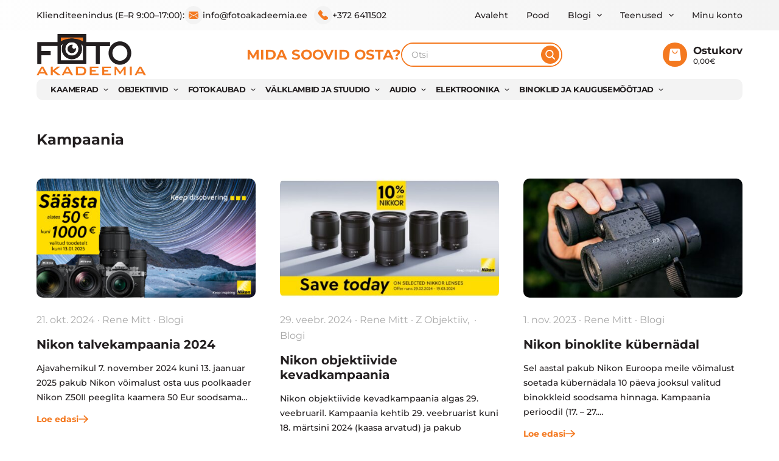

--- FILE ---
content_type: text/html; charset=UTF-8
request_url: https://fotoakadeemia.ee/tag/kampaania/
body_size: 31383
content:
<!DOCTYPE html>
<html lang="et" id="html">
<head>
    <meta charset="utf-8">
    <meta http-equiv="X-UA-Compatible" content="IE=edge">
    <meta name="viewport" content="width=device-width, initial-scale=1.0, maximum-scale=5.0, user-scalable=no"/>
    <meta name="format-detection" content="telephone=no">
    <meta name="theme-color" content="#F47920">
    <meta name="msapplication-navbutton-color" content="#F47920">
    <meta name="apple-mobile-web-app-status-bar-style" content="#F47920">
    <script id="Cookiebot" src="https://consent.cookiebot.com/uc.js" data-cbid="96d7fa12-9b6f-4b5f-b34d-022762a4d11f" data-blockingmode="auto" type="text/javascript"></script>
    <meta name='robots' content='noindex, follow' />
	<style></style>
	
<!-- Google Tag Manager for WordPress by gtm4wp.com -->
<script data-cfasync="false" data-pagespeed-no-defer>
	var gtm4wp_datalayer_name = "dataLayer";
	var dataLayer = dataLayer || [];
	const gtm4wp_use_sku_instead = 0;
	const gtm4wp_currency = 'EUR';
	const gtm4wp_product_per_impression = 10;
	const gtm4wp_clear_ecommerce = false;
	const gtm4wp_datalayer_max_timeout = 2000;
</script>
<!-- End Google Tag Manager for WordPress by gtm4wp.com -->
	<!-- This site is optimized with the Yoast SEO Premium plugin v26.6 (Yoast SEO v26.6) - https://yoast.com/wordpress/plugins/seo/ -->
	<title>Kampaania - FOTOakadeemia</title>
<style id="wpr-usedcss">img:is([sizes=auto i],[sizes^="auto," i]){contain-intrinsic-size:3000px 1500px}.splide{position:relative;visibility:hidden}@font-face{font-family:Montserrat;src:url(https://fotoakadeemia.ee/wp-content/themes/fotoakadeemia/build/df7b9b6f89ccf3a354d32e88733486de.woff2) format("woff2"),url(https://fotoakadeemia.ee/wp-content/themes/fotoakadeemia/build/0dea8d0860451ddab7d413ab6bce1966.woff) format("woff");font-weight:400;font-style:normal;font-display:swap}@font-face{font-family:Montserrat;src:url(https://fotoakadeemia.ee/wp-content/themes/fotoakadeemia/build/e1c5f6afb157b4dce636a686ef01f45b.woff2) format("woff2"),url(https://fotoakadeemia.ee/wp-content/themes/fotoakadeemia/build/dbfb1111e2a0efa7925a3eb817c226bf.woff) format("woff");font-weight:500;font-style:normal;font-display:swap}@font-face{font-family:Montserrat;src:url(https://fotoakadeemia.ee/wp-content/themes/fotoakadeemia/build/22f8f2e95c4609635baca4c7e82e614c.woff2) format("woff2"),url(https://fotoakadeemia.ee/wp-content/themes/fotoakadeemia/build/65f122360b784ce2cc46da872df515a8.woff) format("woff");font-weight:700;font-style:normal;font-display:swap}@font-face{font-family:Montserrat;src:url(https://fotoakadeemia.ee/wp-content/themes/fotoakadeemia/build/6aab475a7e27a6f02aed4498745dbafa.woff2) format("woff2"),url(https://fotoakadeemia.ee/wp-content/themes/fotoakadeemia/build/fdec1a8704afeefc65270e9718295f0f.woff) format("woff");font-weight:700;font-style:normal;font-display:swap}:root{--ama-color-primary:#F47920;--ama-color-dark:#4e4e4e;--ama-color-light:#F3F3F3;--ama-color-info:#03A9F4;--ama-color-success:#45A551;--ama-color-warning:#FFAA00;--ama-color-error:#E24E4D;--ama-color-white:#fff;--ama-color-black:#000;--ama-color-bg:#fff;--ama-color-fg:#231F20;--ama-color-border:#E3D8D0;--ama-color-accent:var(--ama-color-primary);--ama-width-container:87.5rem;--ama-width-container-wide:87.5rem;--ama-container-padding-mobile:1.5rem;--ama-font-sans-serif:"Montserrat",sans-serif;--ama-font-monospace:SFMono-Regular,Menlo,Monaco,Consolas,"Liberation Mono","Courier New",monospace;--ama-font-base:var(--ama-font-sans-serif);--ama-font-headings:var(--ama-font-base);--ama-color-headings:var(--ama-color-fg);--ama-font-size-root:1em;--ama-font-size:1rem;--ama-line-height:1.625;--ama-font-size-small:0.8125rem;--ama-font-size-medium:1rem;--ama-font-size-large:1.125rem;--ama-font-size-x-large:1.5rem;--ama-h1-font-size:1.75rem;--ama-h2-font-size:1.5rem;--ama-h3-font-size:1.25rem;--ama-h4-font-size:1rem;--ama-h5-font-size:0.9375rem;--ama-h6-font-size:0.9375rem;--ama-h1-line-height:1.1111111111;--ama-h2-line-height:1.2222222222;--ama-h3-line-height:var(--ama-line-height);--ama-h4-line-height:var(--ama-line-height);--ama-h5-line-height:var(--ama-line-height);--ama-h6-line-height:var(--ama-line-height);--ama-grid-gutter:2.5rem;--ama-grid-gutter-double:calc(var(--ama-grid-gutter) * 2);--ama-grid-gutter-half:calc(var(--ama-grid-gutter) / 2);--ama-header-height:7.5625rem}@media(max-width:1439.98px){:root{--ama-font-size:1rem;--ama-h1-font-size:2.5rem;--ama-h1-line-height:1.125}}*,::after,::before{box-sizing:border-box}@media(prefers-reduced-motion:no-preference){:root{scroll-behavior:smooth}}body{margin:0;font-family:var(--ama-font-base);font-size:var(--ama-font-size);color:var(--ama-color-fg);text-align:left;background-color:var(--ama-color-bg);line-height:var(--ama-line-height);font-weight:400;-webkit-text-size-adjust:100%;-webkit-tap-highlight-color:transparent}p{margin-top:0;margin-bottom:0;font-weight:400;font-size:1rem;line-height:1.625rem;letter-spacing:-.5px}address{margin-bottom:1rem;font-style:normal;line-height:inherit}ul{list-style:none;margin-top:0;margin-bottom:0;padding-left:0}strong{font-weight:700}a{color:inherit;text-decoration:none}a:not([href]):not([class]),a:not([href]):not([class]):hover{color:inherit;text-decoration:none}img,svg{vertical-align:middle}form{margin-bottom:0}label{display:inline-block}button{border-radius:0;font-family:var(--ama-font-base);color:currentColor}button:focus:not(:focus-visible){outline:0}button,select{text-transform:none}[role=button]{cursor:pointer}select{word-wrap:normal}select:disabled{opacity:1}[list]::-webkit-calendar-picker-indicator{display:none}[type=button],[type=submit],button{-webkit-appearance:button}[type=button]:not(:disabled),[type=submit]:not(:disabled),button:not(:disabled){cursor:pointer}::-moz-focus-inner{padding:0;border-style:none}textarea{resize:vertical}fieldset{min-width:0;padding:0;margin:0;border:0}::-webkit-datetime-edit-day-field,::-webkit-datetime-edit-fields-wrapper,::-webkit-datetime-edit-hour-field,::-webkit-datetime-edit-minute,::-webkit-datetime-edit-month-field,::-webkit-datetime-edit-text,::-webkit-datetime-edit-year-field{padding:0}::-webkit-inner-spin-button{height:auto}[type=search]{outline-offset:-2px;-webkit-appearance:textfield}::-webkit-search-decoration{-webkit-appearance:none}::-webkit-color-swatch-wrapper{padding:0}::file-selector-button{font:inherit}::-webkit-file-upload-button{font:inherit;-webkit-appearance:button}iframe{border:0}summary{display:list-item;cursor:pointer}progress{vertical-align:baseline}[hidden]{display:none!important}*{min-height:0;min-width:0}img{max-width:100%;height:auto;min-height:1px;user-select:none}a,button,input,select,textarea{outline-color:var(--ama-color-primary)}input[type=number],input[type=password],input[type=text],input[type=url],select,textarea{font-family:var(--ama-font-base);display:block;width:100%;padding:.625rem .875rem;font-weight:400;font-size:.875rem;line-height:1.2857142857;letter-spacing:0;color:#231f20;background-color:#fff;border:1px solid #d6d6d6;border-radius:1.25rem}input[type=number]::placeholder,input[type=password]::placeholder,input[type=text]::placeholder,input[type=url]::placeholder,select::placeholder,textarea::placeholder{color:rgba(35,31,32,.5)}select{background:url("data:image/svg+xml,%3Csvg xmlns='http://www.w3.org/2000/svg' width='14.121' height='7.811' viewBox='0 0 14.121 7.811'%3E%3Cpath d='M0,0,6,6,0,12' transform='translate(13.061 1.061) rotate(90)' fill='none' stroke='%23231f20' stroke-linecap='round' stroke-linejoin='round' stroke-width='1.5'/%3E%3C/svg%3E") calc(100% - .8125rem) center/.875rem auto no-repeat,var(--ama-color-white);padding-right:2.375rem;-webkit-appearance:none;-moz-appearance:none}select::-ms-expand{display:none}select option[value]:not([value=""]){color:var(--ama-color-dark)}textarea{height:7.5rem}.h2,h1,h2,h3{margin-top:0;margin-bottom:var(--ama-grid-gutter);font-family:var(--ama-font-headings);font-weight:700;color:var(--ama-color-fg)}h1{font-size:var(--ama-h1-font-size);line-height:var(--ama-h1-line-height)}.h2,h2{font-size:var(--ama-h2-font-size);line-height:var(--ama-h2-line-height)}h3{font-size:var(--ama-h3-font-size);line-height:var(--ama-h3-line-height)}.btn,.button,[type=submit]{display:inline-block;user-select:none;padding:.625rem 1.875rem;font-size:.875rem;line-height:.875rem;font-weight:700;border:1px solid transparent;background-color:rgba(0,0,0,0);border-radius:2.5rem;text-decoration:none!important;white-space:nowrap;transition:transform .2s}.btn:hover,.button:hover,[type=submit]:hover{transform:scale(1.1)}.btn[disabled],[disabled].button,[type=submit][disabled]{opacity:.5}.button,[type=submit]{color:var(--ama-color-white);background-color:var(--ama-color-primary)}.btn--outline-primary{color:var(--ama-color-primary);border-color:currentColor}.c-mega__container,.l-container{width:calc(100% - 2*3.75rem);max-width:var(--ama-width-container);margin-left:auto;margin-right:auto}.l-container .l-container{width:100%}:root{--ama-spacer-15:0.9375rem;--ama-spacer-20:1.25rem;--ama-spacer-30:1.875rem;--ama-spacer-40:2.5rem;--ama-spacer-50:3.125rem;--ama-spacer-80:5rem}.pt50{padding-top:3.125rem}.pb50{padding-bottom:3.125rem}.bg-light{color:var(--ama-color-fg);background-color:var(--ama-color-bg)}.bg-light{--ama-color-bg:var(--ama-color-light)}@media(max-width:991.98px){:root{--ama-header-height:5.3125rem}.c-mega__container,.l-container{width:calc(100% - 3rem)}.hide-mobile{display:none!important}}@media(min-width:992px)and (max-width:1439.98px){.hide-tablet{display:none!important}}@media(min-width:1440px){.hide-desktop{display:none!important}}.c-logo{display:inline-block;width:6.25rem}.c-grid{display:grid;grid-template-columns:1fr 1fr;gap:var(--ama-grid-gutter)}.c-grid--columns-3{grid-template-columns:repeat(3,1fr)}@media(max-width:991.98px){.c-grid{grid-template-columns:1fr;gap:1.25rem}}.c-post{position:relative;display:block;user-select:none}.c-post a{color:var(--ama-color-fg);text-decoration:none}.c-post__link{display:block}.c-post__link--image:not(:last-child){padding-bottom:1.5rem}.c-post__image{width:100%;aspect-ratio:11/6;object-fit:cover;border-radius:.625rem}.c-post__meta{color:#a9a9a9}.c-post__meta>:not(:first-child):before{content:"·";display:inline-block;margin:0 .25rem}.c-post__meta a{color:currentColor!important}.c-post__title{font-size:1.25rem;line-height:1.2;font-weight:700}.c-post__title:not(:last-child){margin-bottom:.9375rem}.c-post__meta+.c-post__link--main{padding-top:.9375rem}.c-post__text{font-size:.875rem;line-height:1.7142857143;font-weight:500}.c-post__arrow{display:flex;align-items:center;gap:.5rem;font-size:.875rem;line-height:1.125rem;font-weight:700;color:var(--ama-color-primary)}.c-post__arrow:not(:first-child){margin-top:.9375rem}.c-menu a{line-height:1.5rem;position:relative;display:inline-block;transition:color .2s}.c-search-root{border:2px solid var(--ama-color-primary);border-radius:9rem;overflow:hidden}.c-search__form{position:relative;flex:0 0 auto;display:flex;align-items:stretch;height:2.25rem;background:#fff}.c-search__input{-webkit-text-size-adjust:100%;visibility:visible;box-sizing:border-box;font-family:inherit;margin:0;overflow:visible;display:block;width:100%;height:2.25rem;padding:.375rem 1.25rem .4375rem .9375rem;border-radius:3px;order:2;background-color:var(--ama-color-white);color:#a2a2a2;font-size:.875rem;font-weight:400;line-height:1.625rem;letter-spacing:-.5px;border:none;padding-right:3.125rem!important;outline:0}.c-search__input::-webkit-search-cancel-button,.c-search__input::-webkit-search-decoration,.c-search__input::-webkit-search-results-button,.c-search__input::-webkit-search-results-decoration{display:none}.c-search__input::placeholder{color:#a2a2a2!important}.c-search__submit{color:var(--ama-color-primary);border:none;background:0 0;padding:0;margin:0;position:absolute;top:50%;transform:translateY(-50%) translateZ(0);cursor:pointer;right:3px;font-size:1.125rem;width:1.875rem;height:1.875rem}.c-search__submit:hover{transform:translateY(-50%) translateZ(0) scale(1.1)}.c-social{display:flex;flex-wrap:wrap;gap:1.875rem}.c-social__link{display:block;padding:1.5625rem;background-size:contain;background-position:center;background-repeat:no-repeat;transition:transform .2s}.c-social__link:hover{transform:scale(1.1)}.c-social__link--linkedin{background-image:url("data:image/svg+xml,%3Csvg xmlns='http://www.w3.org/2000/svg' width='50' height='50' viewBox='0 0 50 50'%3E%3Cg transform='translate(-1010 -2673)'%3E%3Ccircle cx='25' cy='25' r='25' transform='translate(1010 2673)' fill='%23e7711b'/%3E%3Cpath d='M22039.82,22391v-8.125c0-1.934-.043-4.422-2.7-4.422-2.691,0-3.1,2.109-3.1,4.281v8.262h-5.18V22374.3h4.973v2.277h.074a5.44,5.44,0,0,1,4.906-2.7c5.242,0,6.211,3.457,6.211,7.941v9.164h-.012v0Zm-19.406,0V22374.3h5.176V22391Zm-.41-22a3,3,0,1,1,3,3.027A3,3,0,0,1,22020,22369Z' transform='translate(-20997.5 -19680.496)' fill='%23fff'/%3E%3C/g%3E%3C/svg%3E")}.c-social__link--instagram{background-image:url("data:image/svg+xml,%3Csvg xmlns='http://www.w3.org/2000/svg' width='50' height='50' viewBox='0 0 50 50'%3E%3Cg transform='translate(-1405 -15608)'%3E%3Ccircle cx='25' cy='25' r='25' transform='translate(1405 15608)' fill='%23e7711b'/%3E%3Cpath d='M8267.346-569.075a9.161,9.161,0,0,1-3.033-.581,6.158,6.158,0,0,1-2.213-1.441,6.155,6.155,0,0,1-1.447-2.216,9.231,9.231,0,0,1-.58-3.034c-.059-1.334-.072-1.759-.072-5.153s.014-3.819.078-5.156a9.182,9.182,0,0,1,.58-3.034,6.138,6.138,0,0,1,1.441-2.213,6.13,6.13,0,0,1,2.219-1.444,9.107,9.107,0,0,1,3.031-.581c1.336-.062,1.76-.075,5.156-.075s3.818.013,5.156.078a9.139,9.139,0,0,1,3.035.581,6.191,6.191,0,0,1,2.213,1.441,6.191,6.191,0,0,1,1.449,2.216,9.34,9.34,0,0,1,.578,3.034c.059,1.334.063,1.759.063,5.153s-.014,3.819-.074,5.153a9.166,9.166,0,0,1-.58,3.034,6.393,6.393,0,0,1-3.658,3.657,9.121,9.121,0,0,1-3.035.581c-1.33.058-1.76.075-5.152.075S8268.678-569.016,8267.346-569.075Zm.119-22.583a6.907,6.907,0,0,0-2.324.432,3.926,3.926,0,0,0-1.434.931,3.859,3.859,0,0,0-.939,1.437,6.862,6.862,0,0,0-.428,2.32c-.061,1.314-.072,1.713-.072,5.049s.012,3.731.072,5.052a6.877,6.877,0,0,0,.428,2.317,3.881,3.881,0,0,0,.938,1.437,3.783,3.783,0,0,0,1.434.931,6.845,6.845,0,0,0,2.32.432c1.314.058,1.715.071,5.055.071s3.729-.013,5.049-.071a6.85,6.85,0,0,0,2.316-.432,4.126,4.126,0,0,0,2.375-2.372,6.841,6.841,0,0,0,.434-2.32c.059-1.317.07-1.71.07-5.045s-.012-3.731-.07-5.049a6.841,6.841,0,0,0-.434-2.32,3.842,3.842,0,0,0-.932-1.437,3.869,3.869,0,0,0-1.436-.931,6.869,6.869,0,0,0-2.322-.432c-1.314-.058-1.707-.071-5.051-.071S8268.783-591.716,8267.465-591.657Zm-1.383,10.159a6.423,6.423,0,0,1,6.424-6.421,6.426,6.426,0,0,1,6.426,6.421,6.426,6.426,0,0,1-6.426,6.421A6.423,6.423,0,0,1,8266.082-581.5Zm2.256,0a4.168,4.168,0,0,0,4.168,4.166,4.167,4.167,0,0,0,4.168-4.166,4.167,4.167,0,0,0-4.168-4.166A4.168,4.168,0,0,0,8268.338-581.5Zm9.344-6.674a1.5,1.5,0,0,1,1.5-1.5,1.5,1.5,0,0,1,1.5,1.5,1.5,1.5,0,0,1-1.5,1.5A1.5,1.5,0,0,1,8277.682-588.172Z' transform='translate(-6842.5 16214.5)' fill='%23fff'/%3E%3C/g%3E%3C/svg%3E")}.c-social__link--facebook{background-image:url("data:image/svg+xml,%3Csvg xmlns='http://www.w3.org/2000/svg' width='50' height='50' viewBox='0 0 50 50'%3E%3Cg transform='translate(-1452 -15611)'%3E%3Ccircle cx='25' cy='25' r='25' transform='translate(1452 15611)' fill='%23e7711b'/%3E%3Cpath d='M32.228,24.211H29.07c-.51,0-.67-.188-.67-.657V19.768c0-.5.191-.657.67-.657h3.158V16.358a6.843,6.843,0,0,1,.861-3.536,5.271,5.271,0,0,1,2.839-2.315,7.224,7.224,0,0,1,2.456-.407h3.126c.447,0,.638.188.638.626v3.567c0,.438-.191.626-.638.626-.861,0-1.723,0-2.584.031a1.141,1.141,0,0,0-1.308,1.283c-.032.939,0,1.846,0,2.816h3.7c.51,0,.7.188.7.688v3.786c0,.5-.16.657-.7.657h-3.7v10.2c0,.532-.16.72-.734.72H32.9c-.479,0-.67-.188-.67-.657V24.211Z' transform='translate(1441.725 15613.4)' fill='%23fff'/%3E%3C/g%3E%3C/svg%3E")}.c-social__link--tiktok{background-image:url("data:image/svg+xml,%3Csvg xmlns='http://www.w3.org/2000/svg' width='50' height='50' viewBox='0 0 50 50'%3E%3Cg transform='translate(1338 19713)'%3E%3Ccircle cx='25' cy='25' r='25' transform='translate(-1338 -19713)' fill='%23e7711b'/%3E%3Cpath d='M22.221,10.412a10.422,10.422,0,0,1-6.091-1.949v8.869A8.066,8.066,0,1,1,9.175,9.34V13.8a3.7,3.7,0,1,0,2.589,3.532V0h4.365a6.012,6.012,0,0,0,.094,1.1h0A6.062,6.062,0,0,0,18.9,5.079a6.022,6.022,0,0,0,3.323,1Z' transform='translate(-1324.109 -19700.697)' fill='%23fff'/%3E%3C/g%3E%3C/svg%3E")}@media(max-width:1410px){.c-social{gap:.625rem}.c-social__link{padding:1.25rem}}.w-images{display:flex;align-items:center;gap:1.25rem}.w-c-product-tabs__nav-item{padding:0;margin:0;border:none;border-radius:0;background:rgba(0,0,0,0);font-size:1.25rem;line-height:1.2;font-weight:700;opacity:.3;cursor:pointer;transition:opacity .2s}.w-c-product-tabs__nav-item.active,.w-c-product-tabs__nav-item:hover{opacity:1}@media(max-width:991.98px){.w-c-product-tabs__nav-item{font-size:1.125rem}}.quantity{display:flex;justify-content:space-between;width:7.5rem;height:3.125rem;border:none;background-color:var(--ama-color-light);border-radius:9rem;overflow:hidden;user-select:none}.quantity input{flex:0 0 3.125rem;border:none;background-color:rgba(0,0,0,0);font-size:1.1875rem;font-weight:700;text-align:center;padding-left:0;padding-right:0;-moz-appearance:textfield;height:3.125rem}.quantity input::-webkit-inner-spin-button,.quantity input::-webkit-outer-spin-button{-webkit-appearance:none;margin:0}.quantity .minus,.quantity .plus{background-size:1rem;width:2.25rem;background-position:left center;background-repeat:no-repeat;background-color:rgba(0,0,0,0);border:none;color:transparent;border-radius:0}.quantity .minus:hover,.quantity .plus:hover{background-color:var(--ama-color-light)}.quantity .minus{background-position:right center;background-image:url("data:image/svg+xml,%3Csvg xmlns='http://www.w3.org/2000/svg' width='16' height='2' viewBox='0 0 16 2'%3E%3Cpath d='M14,1H0A1,1,0,0,1-1,0,1,1,0,0,1,0-1H14a1,1,0,0,1,1,1A1,1,0,0,1,14,1Z' transform='translate(1 1)'/%3E%3C/svg%3E")}.quantity .plus{background-image:url("data:image/svg+xml,%0A%3Csvg xmlns='http://www.w3.org/2000/svg' width='16' height='16' viewBox='0 0 16 16'%3E%3Cpath d='M-22819,13411v-6h-6a1,1,0,0,1-1-1,1,1,0,0,1,1-1h6v-6a1,1,0,0,1,1-1,1,1,0,0,1,1,1v6h6a1,1,0,0,1,1,1,1,1,0,0,1-1,1h-6v6a1,1,0,0,1-1,1A1,1,0,0,1-22819,13411Z' transform='translate(22826.002 -13396)'/%3E%3C/svg%3E")}.w-c-header-cart{position:relative;padding-left:3.125rem;min-height:40px;display:flex;flex-direction:column;justify-content:center;gap:1px;color:currentColor;text-decoration:none}.w-c-header-cart__label{font-size:1.0625rem;line-height:1.1764705882;font-weight:700}.w-c-header-cart__amount{font-size:.75rem;line-height:1.25;font-weight:500}.w-c-header-cart__count{position:absolute;bottom:0;right:0;background:var(--ama-color-primary);color:var(--ama-color-white);width:1.5625rem;height:1.5625rem;border-radius:100%;font-size:.8125rem;font-weight:700;line-height:1;display:flex;align-items:center;justify-content:center}.w-c-header-cart svg{position:absolute;left:0;top:50%;transform:translateY(-50%);height:2.5rem;width:2.5rem;color:var(--ama-color-primary)}.w-sbs{padding:0 0 .3125rem}.w-sbs+.w-sbs{border-top:1px solid rgba(0,0,0,.2)}.w-sbs__toggle{border:none;border-radius:0;background:rgba(0,0,0,0);padding:0}.w-sbs__toggle{position:absolute;left:0;top:0;right:0;bottom:0}.w-sbs__body{max-height:14.375rem;overflow:auto;margin:0 -.625rem;padding:0 .625rem .75rem}@media(max-width:991.98px){.w-sb__inner{display:none;padding-top:1.25rem}:root.open{overflow:hidden}}@media(min-width:992px){.c-menu li{display:inline-block}.c-menu__list>li+li{margin-left:1.875rem}.c-search__form{max-width:16.625rem}.w-sb__inner{display:block!important}}#comments .h2,#comments h2{clear:none}.woocommerce form .password-input{position:relative}.woocommerce form .show-password-input{background-color:rgba(0,0,0,0);border-radius:0;border:0;color:var(--wc-form-color-text,#000);cursor:pointer;font-size:inherit;line-height:inherit;margin:0;padding:0;position:absolute;right:.7em;text-decoration:none;top:50%;transform:translateY(-50%);-moz-osx-font-smoothing:inherit;-webkit-appearance:none;-webkit-font-smoothing:inherit}.woocommerce form .show-password-input::after{font-family:WooCommerce;speak:never;font-weight:400;font-variant:normal;text-transform:none;line-height:1;-webkit-font-smoothing:antialiased;content:"";text-decoration:none;margin-left:0;margin-top:-2px;vertical-align:middle;display:inline-block}.woocommerce form .show-password-input.display-password::after{color:#585858}.l-header{position:relative;z-index:30000}.l-header:not(.init){overflow:hidden}.l-header .l-container{position:relative}.l-header__main .l-container,.l-header__top .l-container{padding-left:15rem}.l-header__main .l-container{display:flex;justify-content:space-between;align-items:center;height:5rem}.l-header__top{background-image:url("data:image/svg+xml,%3Csvg xmlns='http://www.w3.org/2000/svg' xmlns:xlink='http://www.w3.org/1999/xlink' width='1420' height='50' viewBox='0 0 1420 50'%3E%3Cdefs%3E%3ClinearGradient id='a' x1='1' x2='0' gradientUnits='objectBoundingBox'%3E%3Cstop offset='0' stop-color='%23f3f3f3'/%3E%3Cstop offset='1' stop-color='%23fff'/%3E%3C/linearGradient%3E%3C/defs%3E%3Crect width='1420' height='50' fill='url(%23a)'/%3E%3C/svg%3E");background-size:auto 100%;background-position:right;background-repeat:no-repeat;font-size:.875rem;font-weight:500}.l-header__top .l-container{height:3.125rem;display:flex;align-items:center;justify-content:space-between}.l-header__top *{font-size:.875rem;line-height:1.2857142857}.l-header__top a{text-decoration:none;color:var(--ama-color-fg)}.l-header__top a:hover{color:var(--ama-color-primary)}.l-header__contact{display:flex;align-items:center;gap:.5625rem}.l-header__contact a{display:flex;align-items:center;gap:.625rem;transition:color .2s}.l-header__contact a+a{margin-left:.6875rem}.l-header__contact svg{width:1.875rem;height:1.875rem}.l-header .c-logo{position:absolute;left:0;bottom:1.9375rem;width:11.25rem}.l-header__search{display:flex;align-items:center;gap:.625rem}.l-header__search-cta{font-size:1.4375rem;line-height:1.2173913043;font-weight:700;color:var(--ama-color-primary);text-transform:uppercase}@media(min-width:992px){.l-header .c-mega{display:block!important}.l-header .c-menu .has-sub{position:relative;padding-right:1.125rem}.l-header .c-menu .has-sub .sub-toggle{right:0}.l-header .c-menu .sub-menu,.l-header .has-sub--compact .sub-menu{position:absolute;left:0;top:100%;width:14.375rem;min-width:100%;padding:.84375rem 0;border:1px solid #c4c4c4;background:var(--ama-color-bg);z-index:1;opacity:0;pointer-events:none;transition:opacity .3s}.l-header .c-menu .sub-menu .sub-menu,.l-header .has-sub--compact .sub-menu .sub-menu{left:100%;top:0}.l-header .c-menu .sub-menu a,.l-header .has-sub--compact .sub-menu a{display:block;font-size:.875rem;line-height:1rem;padding:.53125rem .625rem .53125rem 1.25rem;font-weight:500}.l-header .c-menu .sub-menu li,.l-header .has-sub--compact .sub-menu li{display:block}.l-header .c-menu .sub-menu .has-sub>a,.l-header .has-sub--compact .sub-menu .has-sub>a{padding-right:1.125rem}.l-header .c-menu .sub-menu .has-sub>.sub-toggle,.l-header .c-menu .sub-menu .has-sub>.wc-tm,.l-header .has-sub--compact .sub-menu .has-sub>.sub-toggle,.l-header .has-sub--compact .sub-menu .has-sub>.wc-tm{right:.625rem;transform:translateY(-50%) rotate(-90deg)}.l-header .has-sub:hover>.sub-menu{opacity:1;pointer-events:all}.l-header__nav-menu{display:flex;flex-wrap:wrap;padding:0 .9375rem;background:var(--ama-color-light);border-radius:.625rem}.l-header__nav-menu>li.has-sub>a{padding-right:2.0625rem}.l-header__nav-menu>li>a{display:block;font-size:1.0625rem;line-height:1.1764705882;padding:.9375rem;font-weight:700;letter-spacing:-.03em;text-transform:uppercase;user-select:none}.l-header__nav-menu a{color:var(--ama-color-fg);text-decoration:none}.l-header__nav-menu li{position:relative}.l-header__nav-menu li:hover>.sub-menu{display:block!important}.l-header__nav-menu .active>a{color:var(--ama-color-primary)}.l-header .sub-toggle,.l-header .wc-tm{position:absolute;right:.9375rem;top:50%;transform:translateY(-59%);padding:0;background:rgba(0,0,0,0);border:none;border-radius:0;pointer-events:none}.l-header .sub-toggle svg,.l-header .wc-tm svg{width:.625rem;height:auto}}@media(min-width:992px)and (max-width:1550px){.l-header__nav-menu>li.has-sub>a{padding-right:1.75rem}.l-header__nav-menu>li>a{font-size:1rem;padding:.625rem}.l-header .sub-toggle,.l-header .wc-tm{right:.625rem}}@media(min-width:992px)and (max-width:1400px){.l-header__nav-menu>li.has-sub>a{padding-right:1.5rem}.l-header__nav-menu>li>a{font-size:.8125rem;padding:.625rem .5rem}.l-header .sub-toggle,.l-header .wc-tm{right:.5rem}.l-header .sub-toggle svg,.l-header .wc-tm svg{width:.5rem}}@media(max-width:1400px){.l-header__main .l-container,.l-header__top .l-container{padding-left:0}.l-header .c-logo{position:relative;bottom:0}}@media(min-width:992px)and (max-width:1200px){.l-header__nav-menu>li>a{font-size:.75rem}}@media(min-width:992px)and (max-width:1170px){.l-header__main .l-container{gap:.625rem}.l-header__nav-menu{padding:0 .3125rem}.l-header__nav-menu>li.has-sub>a{padding-right:1.25rem}.l-header__nav-menu>li>a{font-size:.6875rem;padding:.625rem .3125rem}.l-header .sub-toggle,.l-header .wc-tm{right:.3125rem}.l-header .c-menu--top li+li{margin-left:.625rem}}@media(max-width:1170px){.l-header__top *{font-size:.75rem}}@media(max-width:991.98px){.l-header{position:fixed;width:100%;background:var(--ama-color-white)}.l-header__top .l-container{height:2.1875rem}.l-header__main .l-container{height:3.125rem;gap:.3125rem}.l-header__main .l-container{justify-content:flex-start}.l-header .c-logo{width:6.25rem}.l-header__search{margin-left:auto}.l-header__search-cta{display:none}.l-header__search .c-search-root{width:100%}.l-header__toggle{flex:0 0 2.5rem;height:2.5rem;border-radius:100%;border:none;background:var(--ama-color-primary);color:var(--ama-color-white)}.l-header__toggle .hidden{display:none}.l-header__nav{position:fixed;right:0;top:5.3125rem;width:17.5rem;height:calc(100% - 5.3125rem);background:var(--ama-color-white);transform:translateX(17.5rem);transition:transform .3s}.l-header__nav:before{background:linear-gradient(to right,rgba(0,0,0,0),rgba(0,0,0,.1) 1.875rem);content:"";display:block;position:absolute;right:100%;top:0;width:calc(100vw - 15.625rem);height:100%;pointer-events:none;opacity:0;transition:opacity .3s}.l-header__nav.open{transform:none}.l-header__nav.open:before{opacity:1}.l-header__nav-menu{width:100%;height:100%;padding:0 0 1.875rem;overflow:auto}.l-header__nav-menu>li{display:flex;flex-wrap:wrap}.l-header__nav-menu>li+li{border-top:1px solid var(--ama-color-light)}.l-header__nav-menu>li>a{order:1;flex:1 1;font-weight:700;font-size:1.0625rem;line-height:1.375rem;padding:.625rem .3125rem}.l-header__nav .c-mega,.l-header__nav .has-sub--compact>ul{order:3;flex:0 0 100%}.l-header__nav .c-mega__container{width:100%}.l-header__nav .c-mega__container>li>a,.l-header__nav-menu>.has-sub--compact>ul>li>a{font-weight:500}.l-header__nav-menu>.has-sub--compact>ul{padding-left:0}.l-header__nav a{display:block;padding-left:.8125rem!important;padding-top:.25rem;padding-bottom:.25rem}.l-header__nav .c-mega,.l-header__nav .c-mega .toggle,.l-header__nav .has-sub--compact>ul,.l-header__nav .sub-menu .toggle{display:none}.l-header__nav .sub-menu{padding-left:.625rem}.l-header__nav .toggle{flex:0 0 2.625rem;border:none;background:var(--ama-color-light);border-radius:0}.l-header__nav .toggle svg{width:.9375rem;height:auto}.l-header .sub-toggle,.l-header .wc-tm{order:2}.l-header__mobile-top-menu{padding-top:1.25rem}.l-header__mobile-top-menu .sub-toggle{display:none}.l-header__mobile-top-menu .c-menu{display:block!important;flex:1 1}}@media(max-width:600px){.l-header__contact a{font-size:0;gap:0}}.c-mega{--ama-c-mega-col-gap:2.5rem}@media(min-width:992px){.c-mega{position:absolute;background:var(--ama-color-white);border-style:solid;border-color:#c4c4c4;border-width:1px 0;opacity:0;pointer-events:none;z-index:50000;transition:opacity .2s}:hover>.c-mega.init{display:block!important;pointer-events:all;opacity:1}.c-mega .active>a,.c-mega a:not([class]):hover{color:var(--ama-color-primary)}.c-mega__arrow{position:absolute!important;background:url("data:image/svg+xml,%3Csvg xmlns='http://www.w3.org/2000/svg' width='11.308' height='12' viewBox='0 0 11.308 12'%3E%3Cg transform='translate(-471.849 -71.002)'%3E%3Cg transform='translate(-6116.5 -23683)' fill='%23fff'%3E%3Cpath d='M 6598.8681640625 23765.501953125 L 6589.13671875 23765.501953125 L 6594.00244140625 23755.17578125 L 6598.8681640625 23765.501953125 Z' stroke='none'/%3E%3Cpath d='M 6598.07958984375 23765.001953125 L 6594.00244140625 23756.34765625 L 6589.92529296875 23765.001953125 L 6598.07958984375 23765.001953125 M 6599.65625 23766.001953125 L 6588.3486328125 23766.001953125 L 6594.00244140625 23754.001953125 L 6599.65625 23766.001953125 Z' stroke='none' fill='%23c4c4c4'/%3E%3C/g%3E%3Cpath d='M-6112.2-23670.951l4.56-9.645,4.55,9.645Z' transform='translate(6585.156 23753.953)' fill='%23fff'/%3E%3C/g%3E%3C/svg%3E") center/auto 100% no-repeat;bottom:calc(100% - 1px);left:50%;height:.75rem;width:1.25rem}.c-mega__scroll{padding:2.375rem 0;max-height:calc(80vh - var(--ama-header-height));overflow:auto}.c-mega__container{gap:2.5rem;max-width:87.5rem;columns:6;column-gap:var(--ama-c-mega-col-gap)}.c-mega__container>li{break-inside:avoid}.c-mega__container>li>a{font-size:.9375rem;line-height:1.2666666667;font-weight:700}.c-mega .wc-tm{display:none}.c-mega .sub-menu{padding:.96875rem 0;background:rgba(0,0,0,0)}.c-mega .sub-menu,.c-mega .sub-menu .sub-menu{display:block;position:relative;top:0;left:0;border:none}.c-mega .sub-menu .sub-menu{padding:0}.c-mega .sub-menu a{font-size:.875rem;line-height:1.7142857143;font-weight:500;padding:.28125rem}}@media(min-width:992px)and (max-width:1439.98px){.c-mega{--ama-c-mega-col-gap:1.25rem}.c-mega__container{gap:1.25rem;columns:5;column-gap:var(--ama-c-mega-col-gap)}}@media(min-width:992px)and (max-width:1200px){.c-mega{--ama-c-mega-col-gap:0.625rem}.c-mega__container{gap:1.25rem;columns:4;column-gap:var(--ama-c-mega-col-gap)}}.l-hero{position:relative;overflow:hidden}@media(max-width:991.98px){.l-hero{padding-top:var(--ama-header-height)}}.l-editor .h2,.l-editor h1,.l-editor h2,.l-editor h3{margin-top:1rem;margin-bottom:1rem}.l-editor .h2,.l-editor h2,.l-editor h3{margin-top:0;margin-bottom:0}.l-editor>:first-child{margin-top:0}.l-editor>:last-child{margin-bottom:0}body .l-editor table:not(.wc-block-cart-items){width:100%!important;border-spacing:0;border-collapse:collapse}body .l-editor table:not(.wc-block-cart-items) tr:hover:not(.disabled){background-color:var(--ama-color-light)}body .l-editor table:not(.wc-block-cart-items) tr{border-bottom:1px solid #fff;background-color:var(--ama-color-light)}.l-editor ul:not([class]) li{position:relative;padding-left:1.25rem;line-height:1.3333333333}.l-editor ul:not([class]) li:before{background:var(--ama-color-primary);content:"";display:block;position:absolute;top:.53125em;left:0;width:.3125em;height:.3125em}.l-editor ul:not([class]) li+li{margin-top:.4666666667em}.l-editor ul:not([class]) ul{padding-top:10px}.l-editor ul:not([class]) ul li{padding-left:1rem}.l-editor ul:not([class]) ul li:before{height:1px}.l-editor a:not([class]){text-decoration:underline;color:var(--ama-color-accent);transition:color .2s}.l-editor a:not([class]):hover{text-decoration:none}@media(min-width:550px)and (max-width:993px){.l-archive__grid{grid-template-columns:1fr 1fr}}.l-footer__main{display:grid;grid-template-columns:32fr 20fr 20fr 20fr 32fr;gap:var(--ama-grid-gutter);padding:3.125rem 0}.l-footer__main:not(:last-child){border-bottom:1px solid rgba(35,31,32,.2)}.l-footer__col-image,.l-footer__col-text,.l-footer__col-title{margin-bottom:1.25rem}.l-footer__col-text *{font-weight:500}.l-footer__col-text a{color:currentColor!important;text-decoration:none!important}.l-footer__col-text a:hover{color:var(--ama-color-primary)!important}.l-footer__col-text p,.l-footer__col-text ul{font-size:.875rem!important;line-height:1.7142857143!important;margin-bottom:0!important}.l-footer__col-text p+p,.l-footer__col-text p+ul,.l-footer__col-text ul+p{margin-top:.5625rem!important}.l-footer__col-text--compact p,.l-footer__col-text--compact ul{line-height:1.2857142857!important}.l-footer__col-text--compact p+p,.l-footer__col-text--compact p+ul,.l-footer__col-text--compact ul+p{margin-top:.5rem!important}.l-footer__col-title{font-size:1.0625rem;line-height:1;font-weight:700;text-transform:uppercase}.l-footer__col .c-logo,.l-footer__col .c-social{margin-bottom:2.5rem}.l-footer__col .c-logo{width:100%;max-width:11.25rem}.l-footer__contact{display:flex;flex-wrap:wrap;padding:1.875rem 0 3.125rem;font-size:.875rem;line-height:1.25rem;gap:.9375rem 3.125rem}.l-footer__contact a,.l-footer__contact div{display:flex;gap:.625rem;align-items:center;font-size:.875rem;line-height:1.25rem;font-weight:500;text-decoration:none;color:var(--ama-color-fg);transition:color .2s}.l-footer__contact a:hover{color:var(--ama-color-primary)}.l-footer__contact svg{width:auto;height:auto;max-width:1.25rem;max-height:1.25rem}@media(max-width:1300px){.l-footer__main{gap:var(--ama-grid-gutter-half)}}@media(max-width:1170px){.l-footer__main{grid-template-columns:repeat(3,1fr);padding:3.125rem 0 1.875rem}.l-footer__col{margin-bottom:1.25rem}}@media(max-width:768px){.l-footer__main{grid-template-columns:repeat(2,1fr)}}@media(max-width:500px){.l-footer__main{display:block}}#ama{margin-left:auto}@media(max-width:991.98px){.l-footer__contact{padding:1.875rem 0}.l-footer__contact a,.l-footer__contact div{flex:0 0 100%}#ama{margin-top:1.875rem}}:where(.wp-block-button__link){border-radius:9999px;box-shadow:none;padding:calc(.667em + 2px) calc(1.333em + 2px);text-decoration:none}:root :where(.wp-block-button .wp-block-button__link.is-style-outline),:root :where(.wp-block-button.is-style-outline>.wp-block-button__link){border:2px solid;padding:.667em 1.333em}:root :where(.wp-block-button .wp-block-button__link.is-style-outline:not(.has-text-color)),:root :where(.wp-block-button.is-style-outline>.wp-block-button__link:not(.has-text-color)){color:currentColor}:root :where(.wp-block-button .wp-block-button__link.is-style-outline:not(.has-background)),:root :where(.wp-block-button.is-style-outline>.wp-block-button__link:not(.has-background)){background-color:initial;background-image:none}:where(.wp-block-calendar table:not(.has-background) th){background:#ddd}:where(.wp-block-columns){margin-bottom:1.75em}:where(.wp-block-columns.has-background){padding:1.25em 2.375em}:where(.wp-block-post-comments input[type=submit]){border:none}:where(.wp-block-cover-image:not(.has-text-color)),:where(.wp-block-cover:not(.has-text-color)){color:#fff}:where(.wp-block-cover-image.is-light:not(.has-text-color)),:where(.wp-block-cover.is-light:not(.has-text-color)){color:#000}:root :where(.wp-block-cover h1:not(.has-text-color)),:root :where(.wp-block-cover h2:not(.has-text-color)),:root :where(.wp-block-cover h3:not(.has-text-color)),:root :where(.wp-block-cover h4:not(.has-text-color)),:root :where(.wp-block-cover h5:not(.has-text-color)),:root :where(.wp-block-cover h6:not(.has-text-color)),:root :where(.wp-block-cover p:not(.has-text-color)){color:inherit}:where(.wp-block-file){margin-bottom:1.5em}:where(.wp-block-file__button){border-radius:2em;display:inline-block;padding:.5em 1em}:where(.wp-block-file__button):is(a):active,:where(.wp-block-file__button):is(a):focus,:where(.wp-block-file__button):is(a):hover,:where(.wp-block-file__button):is(a):visited{box-shadow:none;color:#fff;opacity:.85;text-decoration:none}:where(.wp-block-group.wp-block-group-is-layout-constrained){position:relative}:root :where(.wp-block-image.is-style-rounded img,.wp-block-image .is-style-rounded img){border-radius:9999px}:where(.wp-block-latest-comments:not([style*=line-height] .wp-block-latest-comments__comment)){line-height:1.1}:where(.wp-block-latest-comments:not([style*=line-height] .wp-block-latest-comments__comment-excerpt p)){line-height:1.8}:root :where(.wp-block-latest-posts.is-grid){padding:0}:root :where(.wp-block-latest-posts.wp-block-latest-posts__list){padding-left:0}ul{box-sizing:border-box}:root :where(.wp-block-list.has-background){padding:1.25em 2.375em}:where(.wp-block-navigation.has-background .wp-block-navigation-item a:not(.wp-element-button)),:where(.wp-block-navigation.has-background .wp-block-navigation-submenu a:not(.wp-element-button)){padding:.5em 1em}:where(.wp-block-navigation .wp-block-navigation__submenu-container .wp-block-navigation-item a:not(.wp-element-button)),:where(.wp-block-navigation .wp-block-navigation__submenu-container .wp-block-navigation-submenu a:not(.wp-element-button)),:where(.wp-block-navigation .wp-block-navigation__submenu-container .wp-block-navigation-submenu button.wp-block-navigation-item__content),:where(.wp-block-navigation .wp-block-navigation__submenu-container .wp-block-pages-list__item button.wp-block-navigation-item__content){padding:.5em 1em}:root :where(p.has-background){padding:1.25em 2.375em}:where(p.has-text-color:not(.has-link-color)) a{color:inherit}:where(.wp-block-post-comments-form) input:not([type=submit]),:where(.wp-block-post-comments-form) textarea{border:1px solid #949494;font-family:inherit;font-size:1em}:where(.wp-block-post-comments-form) input:where(:not([type=submit]):not([type=checkbox])),:where(.wp-block-post-comments-form) textarea{padding:calc(.667em + 2px)}:where(.wp-block-post-excerpt){box-sizing:border-box;margin-bottom:var(--wp--style--block-gap);margin-top:var(--wp--style--block-gap)}:where(.wp-block-preformatted.has-background){padding:1.25em 2.375em}:where(.wp-block-search__button){border:1px solid #ccc;padding:6px 10px}:where(.wp-block-search__input){font-family:inherit;font-size:inherit;font-style:inherit;font-weight:inherit;letter-spacing:inherit;line-height:inherit;text-transform:inherit}:where(.wp-block-search__button-inside .wp-block-search__inside-wrapper){border:1px solid #949494;box-sizing:border-box;padding:4px}:where(.wp-block-search__button-inside .wp-block-search__inside-wrapper) .wp-block-search__input{border:none;border-radius:0;padding:0 4px}:where(.wp-block-search__button-inside .wp-block-search__inside-wrapper) .wp-block-search__input:focus{outline:0}:where(.wp-block-search__button-inside .wp-block-search__inside-wrapper) :where(.wp-block-search__button){padding:4px 8px}:root :where(.wp-block-separator.is-style-dots){height:auto;line-height:1;text-align:center}:root :where(.wp-block-separator.is-style-dots):before{color:currentColor;content:"···";font-family:serif;font-size:1.5em;letter-spacing:2em;padding-left:2em}:root :where(.wp-block-site-logo.is-style-rounded){border-radius:9999px}:where(.wp-block-social-links:not(.is-style-logos-only)) .wp-social-link{background-color:#f0f0f0;color:#444}:where(.wp-block-social-links:not(.is-style-logos-only)) .wp-social-link-amazon{background-color:#f90;color:#fff}:where(.wp-block-social-links:not(.is-style-logos-only)) .wp-social-link-bandcamp{background-color:#1ea0c3;color:#fff}:where(.wp-block-social-links:not(.is-style-logos-only)) .wp-social-link-behance{background-color:#0757fe;color:#fff}:where(.wp-block-social-links:not(.is-style-logos-only)) .wp-social-link-bluesky{background-color:#0a7aff;color:#fff}:where(.wp-block-social-links:not(.is-style-logos-only)) .wp-social-link-codepen{background-color:#1e1f26;color:#fff}:where(.wp-block-social-links:not(.is-style-logos-only)) .wp-social-link-deviantart{background-color:#02e49b;color:#fff}:where(.wp-block-social-links:not(.is-style-logos-only)) .wp-social-link-discord{background-color:#5865f2;color:#fff}:where(.wp-block-social-links:not(.is-style-logos-only)) .wp-social-link-dribbble{background-color:#e94c89;color:#fff}:where(.wp-block-social-links:not(.is-style-logos-only)) .wp-social-link-dropbox{background-color:#4280ff;color:#fff}:where(.wp-block-social-links:not(.is-style-logos-only)) .wp-social-link-etsy{background-color:#f45800;color:#fff}:where(.wp-block-social-links:not(.is-style-logos-only)) .wp-social-link-facebook{background-color:#0866ff;color:#fff}:where(.wp-block-social-links:not(.is-style-logos-only)) .wp-social-link-fivehundredpx{background-color:#000;color:#fff}:where(.wp-block-social-links:not(.is-style-logos-only)) .wp-social-link-flickr{background-color:#0461dd;color:#fff}:where(.wp-block-social-links:not(.is-style-logos-only)) .wp-social-link-foursquare{background-color:#e65678;color:#fff}:where(.wp-block-social-links:not(.is-style-logos-only)) .wp-social-link-github{background-color:#24292d;color:#fff}:where(.wp-block-social-links:not(.is-style-logos-only)) .wp-social-link-goodreads{background-color:#eceadd;color:#382110}:where(.wp-block-social-links:not(.is-style-logos-only)) .wp-social-link-google{background-color:#ea4434;color:#fff}:where(.wp-block-social-links:not(.is-style-logos-only)) .wp-social-link-gravatar{background-color:#1d4fc4;color:#fff}:where(.wp-block-social-links:not(.is-style-logos-only)) .wp-social-link-instagram{background-color:#f00075;color:#fff}:where(.wp-block-social-links:not(.is-style-logos-only)) .wp-social-link-lastfm{background-color:#e21b24;color:#fff}:where(.wp-block-social-links:not(.is-style-logos-only)) .wp-social-link-linkedin{background-color:#0d66c2;color:#fff}:where(.wp-block-social-links:not(.is-style-logos-only)) .wp-social-link-mastodon{background-color:#3288d4;color:#fff}:where(.wp-block-social-links:not(.is-style-logos-only)) .wp-social-link-medium{background-color:#000;color:#fff}:where(.wp-block-social-links:not(.is-style-logos-only)) .wp-social-link-meetup{background-color:#f6405f;color:#fff}:where(.wp-block-social-links:not(.is-style-logos-only)) .wp-social-link-patreon{background-color:#000;color:#fff}:where(.wp-block-social-links:not(.is-style-logos-only)) .wp-social-link-pinterest{background-color:#e60122;color:#fff}:where(.wp-block-social-links:not(.is-style-logos-only)) .wp-social-link-pocket{background-color:#ef4155;color:#fff}:where(.wp-block-social-links:not(.is-style-logos-only)) .wp-social-link-reddit{background-color:#ff4500;color:#fff}:where(.wp-block-social-links:not(.is-style-logos-only)) .wp-social-link-skype{background-color:#0478d7;color:#fff}:where(.wp-block-social-links:not(.is-style-logos-only)) .wp-social-link-snapchat{background-color:#fefc00;color:#fff;stroke:#000}:where(.wp-block-social-links:not(.is-style-logos-only)) .wp-social-link-soundcloud{background-color:#ff5600;color:#fff}:where(.wp-block-social-links:not(.is-style-logos-only)) .wp-social-link-spotify{background-color:#1bd760;color:#fff}:where(.wp-block-social-links:not(.is-style-logos-only)) .wp-social-link-telegram{background-color:#2aabee;color:#fff}:where(.wp-block-social-links:not(.is-style-logos-only)) .wp-social-link-threads{background-color:#000;color:#fff}:where(.wp-block-social-links:not(.is-style-logos-only)) .wp-social-link-tiktok{background-color:#000;color:#fff}:where(.wp-block-social-links:not(.is-style-logos-only)) .wp-social-link-tumblr{background-color:#011835;color:#fff}:where(.wp-block-social-links:not(.is-style-logos-only)) .wp-social-link-twitch{background-color:#6440a4;color:#fff}:where(.wp-block-social-links:not(.is-style-logos-only)) .wp-social-link-twitter{background-color:#1da1f2;color:#fff}:where(.wp-block-social-links:not(.is-style-logos-only)) .wp-social-link-vimeo{background-color:#1eb7ea;color:#fff}:where(.wp-block-social-links:not(.is-style-logos-only)) .wp-social-link-vk{background-color:#4680c2;color:#fff}:where(.wp-block-social-links:not(.is-style-logos-only)) .wp-social-link-wordpress{background-color:#3499cd;color:#fff}:where(.wp-block-social-links:not(.is-style-logos-only)) .wp-social-link-whatsapp{background-color:#25d366;color:#fff}:where(.wp-block-social-links:not(.is-style-logos-only)) .wp-social-link-x{background-color:#000;color:#fff}:where(.wp-block-social-links:not(.is-style-logos-only)) .wp-social-link-yelp{background-color:#d32422;color:#fff}:where(.wp-block-social-links:not(.is-style-logos-only)) .wp-social-link-youtube{background-color:red;color:#fff}:where(.wp-block-social-links.is-style-logos-only) .wp-social-link{background:0 0}:where(.wp-block-social-links.is-style-logos-only) .wp-social-link svg{height:1.25em;width:1.25em}:where(.wp-block-social-links.is-style-logos-only) .wp-social-link-amazon{color:#f90}:where(.wp-block-social-links.is-style-logos-only) .wp-social-link-bandcamp{color:#1ea0c3}:where(.wp-block-social-links.is-style-logos-only) .wp-social-link-behance{color:#0757fe}:where(.wp-block-social-links.is-style-logos-only) .wp-social-link-bluesky{color:#0a7aff}:where(.wp-block-social-links.is-style-logos-only) .wp-social-link-codepen{color:#1e1f26}:where(.wp-block-social-links.is-style-logos-only) .wp-social-link-deviantart{color:#02e49b}:where(.wp-block-social-links.is-style-logos-only) .wp-social-link-discord{color:#5865f2}:where(.wp-block-social-links.is-style-logos-only) .wp-social-link-dribbble{color:#e94c89}:where(.wp-block-social-links.is-style-logos-only) .wp-social-link-dropbox{color:#4280ff}:where(.wp-block-social-links.is-style-logos-only) .wp-social-link-etsy{color:#f45800}:where(.wp-block-social-links.is-style-logos-only) .wp-social-link-facebook{color:#0866ff}:where(.wp-block-social-links.is-style-logos-only) .wp-social-link-fivehundredpx{color:#000}:where(.wp-block-social-links.is-style-logos-only) .wp-social-link-flickr{color:#0461dd}:where(.wp-block-social-links.is-style-logos-only) .wp-social-link-foursquare{color:#e65678}:where(.wp-block-social-links.is-style-logos-only) .wp-social-link-github{color:#24292d}:where(.wp-block-social-links.is-style-logos-only) .wp-social-link-goodreads{color:#382110}:where(.wp-block-social-links.is-style-logos-only) .wp-social-link-google{color:#ea4434}:where(.wp-block-social-links.is-style-logos-only) .wp-social-link-gravatar{color:#1d4fc4}:where(.wp-block-social-links.is-style-logos-only) .wp-social-link-instagram{color:#f00075}:where(.wp-block-social-links.is-style-logos-only) .wp-social-link-lastfm{color:#e21b24}:where(.wp-block-social-links.is-style-logos-only) .wp-social-link-linkedin{color:#0d66c2}:where(.wp-block-social-links.is-style-logos-only) .wp-social-link-mastodon{color:#3288d4}:where(.wp-block-social-links.is-style-logos-only) .wp-social-link-medium{color:#000}:where(.wp-block-social-links.is-style-logos-only) .wp-social-link-meetup{color:#f6405f}:where(.wp-block-social-links.is-style-logos-only) .wp-social-link-patreon{color:#000}:where(.wp-block-social-links.is-style-logos-only) .wp-social-link-pinterest{color:#e60122}:where(.wp-block-social-links.is-style-logos-only) .wp-social-link-pocket{color:#ef4155}:where(.wp-block-social-links.is-style-logos-only) .wp-social-link-reddit{color:#ff4500}:where(.wp-block-social-links.is-style-logos-only) .wp-social-link-skype{color:#0478d7}:where(.wp-block-social-links.is-style-logos-only) .wp-social-link-snapchat{color:#fff;stroke:#000}:where(.wp-block-social-links.is-style-logos-only) .wp-social-link-soundcloud{color:#ff5600}:where(.wp-block-social-links.is-style-logos-only) .wp-social-link-spotify{color:#1bd760}:where(.wp-block-social-links.is-style-logos-only) .wp-social-link-telegram{color:#2aabee}:where(.wp-block-social-links.is-style-logos-only) .wp-social-link-threads{color:#000}:where(.wp-block-social-links.is-style-logos-only) .wp-social-link-tiktok{color:#000}:where(.wp-block-social-links.is-style-logos-only) .wp-social-link-tumblr{color:#011835}:where(.wp-block-social-links.is-style-logos-only) .wp-social-link-twitch{color:#6440a4}:where(.wp-block-social-links.is-style-logos-only) .wp-social-link-twitter{color:#1da1f2}:where(.wp-block-social-links.is-style-logos-only) .wp-social-link-vimeo{color:#1eb7ea}:where(.wp-block-social-links.is-style-logos-only) .wp-social-link-vk{color:#4680c2}:where(.wp-block-social-links.is-style-logos-only) .wp-social-link-whatsapp{color:#25d366}:where(.wp-block-social-links.is-style-logos-only) .wp-social-link-wordpress{color:#3499cd}:where(.wp-block-social-links.is-style-logos-only) .wp-social-link-x{color:#000}:where(.wp-block-social-links.is-style-logos-only) .wp-social-link-yelp{color:#d32422}:where(.wp-block-social-links.is-style-logos-only) .wp-social-link-youtube{color:red}:root :where(.wp-block-social-links .wp-social-link a){padding:.25em}:root :where(.wp-block-social-links.is-style-logos-only .wp-social-link a){padding:0}:root :where(.wp-block-social-links.is-style-pill-shape .wp-social-link a){padding-left:.6666666667em;padding-right:.6666666667em}:root :where(.wp-block-tag-cloud.is-style-outline){display:flex;flex-wrap:wrap;gap:1ch}:root :where(.wp-block-tag-cloud.is-style-outline a){border:1px solid;font-size:unset!important;margin-right:0;padding:1ch 2ch;text-decoration:none!important}:root :where(.wp-block-table-of-contents){box-sizing:border-box}:where(.wp-block-term-description){box-sizing:border-box;margin-bottom:var(--wp--style--block-gap);margin-top:var(--wp--style--block-gap)}:where(pre.wp-block-verse){font-family:inherit}:root{--wp--preset--font-size--normal:16px;--wp--preset--font-size--huge:42px}.screen-reader-text{border:0;clip-path:inset(50%);height:1px;margin:-1px;overflow:hidden;padding:0;position:absolute;width:1px;word-wrap:normal!important}.screen-reader-text:focus{background-color:#ddd;clip-path:none;color:#444;display:block;font-size:1em;height:auto;left:5px;line-height:normal;padding:15px 23px 14px;text-decoration:none;top:5px;width:auto;z-index:100000}html :where(.has-border-color){border-style:solid}html :where([style*=border-top-color]){border-top-style:solid}html :where([style*=border-right-color]){border-right-style:solid}html :where([style*=border-bottom-color]){border-bottom-style:solid}html :where([style*=border-left-color]){border-left-style:solid}html :where([style*=border-width]){border-style:solid}html :where([style*=border-top-width]){border-top-style:solid}html :where([style*=border-right-width]){border-right-style:solid}html :where([style*=border-bottom-width]){border-bottom-style:solid}html :where([style*=border-left-width]){border-left-style:solid}html :where(img[class*=wp-image-]){height:auto;max-width:100%}:where(figure){margin:0 0 1em}html :where(.is-position-sticky){--wp-admin--admin-bar--position-offset:var(--wp-admin--admin-bar--height,0px)}@media screen and (max-width:600px){html :where(.is-position-sticky){--wp-admin--admin-bar--position-offset:0px}}body.compensate-for-scrollbar{overflow:hidden}.fancybox-active{height:auto}.fancybox-is-hidden{left:-9999px;margin:0;position:absolute!important;top:-9999px;visibility:hidden}.fancybox-container{-webkit-backface-visibility:hidden;height:100%;left:0;outline:0;position:fixed;-webkit-tap-highlight-color:transparent;top:0;-ms-touch-action:manipulation;touch-action:manipulation;transform:translateZ(0);width:100%;z-index:99992}.fancybox-container *{box-sizing:border-box}.fancybox-bg,.fancybox-inner,.fancybox-outer,.fancybox-stage{bottom:0;left:0;position:absolute;right:0;top:0}.fancybox-outer{-webkit-overflow-scrolling:touch;overflow-y:auto}.fancybox-bg{background:#1e1e1e;opacity:0;transition-duration:inherit;transition-property:opacity;transition-timing-function:cubic-bezier(.47,0,.74,.71)}.fancybox-is-open .fancybox-bg{opacity:.9;transition-timing-function:cubic-bezier(.22,.61,.36,1)}.fancybox-caption,.fancybox-infobar,.fancybox-navigation .fancybox-button,.fancybox-toolbar{direction:ltr;opacity:0;position:absolute;transition:opacity .25s ease,visibility 0s ease .25s;visibility:hidden;z-index:99997}.fancybox-show-caption .fancybox-caption,.fancybox-show-infobar .fancybox-infobar,.fancybox-show-nav .fancybox-navigation .fancybox-button,.fancybox-show-toolbar .fancybox-toolbar{opacity:1;transition:opacity .25s ease 0s,visibility 0s ease 0s;visibility:visible}.fancybox-infobar{color:#ccc;font-size:13px;-webkit-font-smoothing:subpixel-antialiased;height:44px;left:0;line-height:44px;min-width:44px;mix-blend-mode:difference;padding:0 10px;pointer-events:none;top:0;-webkit-touch-callout:none;-webkit-user-select:none;-moz-user-select:none;-ms-user-select:none;user-select:none}.fancybox-toolbar{right:0;top:0}.fancybox-stage{direction:ltr;overflow:visible;transform:translateZ(0);z-index:99994}.fancybox-is-open .fancybox-stage{overflow:hidden}.fancybox-slide{-webkit-backface-visibility:hidden;display:none;height:100%;left:0;outline:0;overflow:auto;-webkit-overflow-scrolling:touch;padding:44px;position:absolute;text-align:center;top:0;transition-property:transform,opacity;white-space:normal;width:100%;z-index:99994}.fancybox-slide:before{content:"";display:inline-block;font-size:0;height:100%;vertical-align:middle;width:0}.fancybox-is-sliding .fancybox-slide,.fancybox-slide--current,.fancybox-slide--next,.fancybox-slide--previous{display:block}.fancybox-slide--image{overflow:hidden;padding:44px 0}.fancybox-slide--image:before{display:none}.fancybox-slide--html{padding:6px}.fancybox-content{background:#fff;display:inline-block;margin:0;max-width:100%;overflow:auto;-webkit-overflow-scrolling:touch;padding:44px;position:relative;text-align:left;vertical-align:middle}.fancybox-slide--image .fancybox-content{animation-timing-function:cubic-bezier(.5,0,.14,1);-webkit-backface-visibility:hidden;background:0 0;background-repeat:no-repeat;background-size:100% 100%;left:0;max-width:none;overflow:visible;padding:0;position:absolute;top:0;transform-origin:top left;transition-property:transform,opacity;-webkit-user-select:none;-moz-user-select:none;-ms-user-select:none;user-select:none;z-index:99995}.fancybox-can-zoomOut .fancybox-content{cursor:zoom-out}.fancybox-can-zoomIn .fancybox-content{cursor:zoom-in}.fancybox-can-pan .fancybox-content,.fancybox-can-swipe .fancybox-content{cursor:grab}.fancybox-is-grabbing .fancybox-content{cursor:grabbing}.fancybox-container [data-selectable=true]{cursor:text}.fancybox-image,.fancybox-spaceball{background:0 0;border:0;height:100%;left:0;margin:0;max-height:none;max-width:none;padding:0;position:absolute;top:0;-webkit-user-select:none;-moz-user-select:none;-ms-user-select:none;user-select:none;width:100%}.fancybox-spaceball{z-index:1}.fancybox-slide--iframe .fancybox-content,.fancybox-slide--map .fancybox-content,.fancybox-slide--pdf .fancybox-content,.fancybox-slide--video .fancybox-content{height:100%;overflow:visible;padding:0;width:100%}.fancybox-slide--video .fancybox-content{background:#000}.fancybox-slide--map .fancybox-content{background:#e5e3df}.fancybox-slide--iframe .fancybox-content{background:#fff}.fancybox-iframe,.fancybox-video{background:0 0;border:0;display:block;height:100%;margin:0;overflow:hidden;padding:0;width:100%}.fancybox-iframe{left:0;position:absolute;top:0}.fancybox-error{background:#fff;cursor:default;max-width:400px;padding:40px;width:100%}.fancybox-error p{color:#444;font-size:16px;line-height:20px;margin:0;padding:0}.fancybox-button{background:rgba(30,30,30,.6);border:0;border-radius:0;box-shadow:none;cursor:pointer;display:inline-block;height:44px;margin:0;padding:10px;position:relative;transition:color .2s;vertical-align:top;visibility:inherit;width:44px}.fancybox-button,.fancybox-button:link,.fancybox-button:visited{color:#ccc}.fancybox-button:hover{color:#fff}.fancybox-button:focus{outline:0}.fancybox-button.fancybox-focus{outline:dotted 1px}.fancybox-button[disabled],.fancybox-button[disabled]:hover{color:#888;cursor:default;outline:0}.fancybox-button div{height:100%}.fancybox-button svg{display:block;height:100%;overflow:visible;position:relative;width:100%}.fancybox-button svg path{fill:currentColor;stroke-width:0}.fancybox-button--fsenter svg:nth-child(2),.fancybox-button--fsexit svg:first-child,.fancybox-button--pause svg:first-child,.fancybox-button--play svg:nth-child(2){display:none}.fancybox-progress{background:#ff5268;height:2px;left:0;position:absolute;right:0;top:0;transform:scaleX(0);transform-origin:0;transition-property:transform;transition-timing-function:linear;z-index:99998}.fancybox-close-small{background:0 0;border:0;border-radius:0;color:#ccc;cursor:pointer;opacity:.8;padding:8px;position:absolute;right:-12px;top:-44px;z-index:401}.fancybox-close-small:hover{color:#fff;opacity:1}.fancybox-slide--html .fancybox-close-small{color:currentColor;padding:10px;right:0;top:0}.fancybox-slide--image.fancybox-is-scaling .fancybox-content{overflow:hidden}.fancybox-is-scaling .fancybox-close-small,.fancybox-is-zoomable.fancybox-can-pan .fancybox-close-small{display:none}.fancybox-navigation .fancybox-button{background-clip:content-box;height:100px;opacity:0;position:absolute;top:calc(50% - 50px);width:70px}.fancybox-navigation .fancybox-button div{padding:7px}.fancybox-navigation .fancybox-button--arrow_left{left:0;left:env(safe-area-inset-left);padding:31px 26px 31px 6px}.fancybox-navigation .fancybox-button--arrow_right{padding:31px 6px 31px 26px;right:0;right:env(safe-area-inset-right)}.fancybox-caption{background:linear-gradient(0deg,rgba(0,0,0,.85) 0,rgba(0,0,0,.3) 50%,rgba(0,0,0,.15) 65%,rgba(0,0,0,.075) 75.5%,rgba(0,0,0,.037) 82.85%,rgba(0,0,0,.019) 88%,transparent);bottom:0;color:#eee;font-size:14px;font-weight:400;left:0;line-height:1.5;padding:75px 44px 25px;pointer-events:none;right:0;text-align:center;z-index:99996}@supports (padding:max(0px)){.fancybox-caption{padding:75px max(44px,env(safe-area-inset-right)) max(25px,env(safe-area-inset-bottom)) max(44px,env(safe-area-inset-left))}}.fancybox-caption--separate{margin-top:-50px}.fancybox-caption__body{max-height:50vh;overflow:auto;pointer-events:all}.fancybox-caption a,.fancybox-caption a:link,.fancybox-caption a:visited{color:#ccc;text-decoration:none}.fancybox-caption a:hover{color:#fff;text-decoration:underline}.fancybox-loading{animation:1s linear infinite a;background:0 0;border:4px solid #888;border-bottom-color:#fff;border-radius:50%;height:50px;left:50%;margin:-25px 0 0 -25px;opacity:.7;padding:0;position:absolute;top:50%;width:50px;z-index:99999}@keyframes a{to{transform:rotate(1turn)}}.fancybox-animated{transition-timing-function:cubic-bezier(0,0,.25,1)}.fancybox-fx-slide.fancybox-slide--previous{opacity:0;transform:translate3d(-100%,0,0)}.fancybox-fx-slide.fancybox-slide--next{opacity:0;transform:translate3d(100%,0,0)}.fancybox-fx-slide.fancybox-slide--current{opacity:1;transform:translateZ(0)}.fancybox-fx-fade.fancybox-slide--next,.fancybox-fx-fade.fancybox-slide--previous{opacity:0;transition-timing-function:cubic-bezier(.19,1,.22,1)}.fancybox-fx-fade.fancybox-slide--current{opacity:1}.fancybox-fx-zoom-in-out.fancybox-slide--previous{opacity:0;transform:scale3d(1.5,1.5,1.5)}.fancybox-fx-zoom-in-out.fancybox-slide--next{opacity:0;transform:scale3d(.5,.5,.5)}.fancybox-fx-zoom-in-out.fancybox-slide--current{opacity:1;transform:scaleX(1)}.fancybox-fx-rotate.fancybox-slide--previous{opacity:0;transform:rotate(-1turn)}.fancybox-fx-rotate.fancybox-slide--next{opacity:0;transform:rotate(1turn)}.fancybox-fx-rotate.fancybox-slide--current{opacity:1;transform:rotate(0)}.fancybox-fx-circular.fancybox-slide--previous{opacity:0;transform:scale3d(0,0,0) translate3d(-100%,0,0)}.fancybox-fx-circular.fancybox-slide--next{opacity:0;transform:scale3d(0,0,0) translate3d(100%,0,0)}.fancybox-fx-circular.fancybox-slide--current{opacity:1;transform:scaleX(1) translateZ(0)}.fancybox-fx-tube.fancybox-slide--previous{transform:translate3d(-100%,0,0) scale(.1) skew(-10deg)}.fancybox-fx-tube.fancybox-slide--next{transform:translate3d(100%,0,0) scale(.1) skew(10deg)}.fancybox-fx-tube.fancybox-slide--current{transform:translateZ(0) scale(1)}@media (max-height:576px){.fancybox-slide{padding-left:6px;padding-right:6px}.fancybox-slide--image{padding:6px 0}.fancybox-close-small{right:-6px}.fancybox-slide--image .fancybox-close-small{background:#4e4e4e;color:#f2f4f6;height:36px;opacity:1;padding:6px;right:0;top:0;width:36px}.fancybox-caption{padding-left:12px;padding-right:12px}@supports (padding:max(0px)){.fancybox-caption{padding-left:max(12px,env(safe-area-inset-left));padding-right:max(12px,env(safe-area-inset-right))}}}.fancybox-share{background:#f4f4f4;border-radius:3px;max-width:90%;padding:30px;text-align:center}.fancybox-share h1{color:#222;font-size:35px;font-weight:700;margin:0 0 20px}.fancybox-share p{margin:0;padding:0}.fancybox-share__button{border:0;border-radius:3px;display:inline-block;font-size:14px;font-weight:700;line-height:40px;margin:0 5px 10px;min-width:130px;padding:0 15px;text-decoration:none;transition:all .2s;-webkit-user-select:none;-moz-user-select:none;-ms-user-select:none;user-select:none;white-space:nowrap}.fancybox-share__button:link,.fancybox-share__button:visited{color:#fff}.fancybox-share__button:hover{text-decoration:none}.fancybox-share__button--fb{background:#3b5998}.fancybox-share__button--fb:hover{background:#344e86}.fancybox-share__button--pt{background:#bd081d}.fancybox-share__button--pt:hover{background:#aa0719}.fancybox-share__button--tw{background:#1da1f2}.fancybox-share__button--tw:hover{background:#0d95e8}.fancybox-share__button svg{height:25px;margin-right:7px;position:relative;top:-1px;vertical-align:middle;width:25px}.fancybox-share__button svg path{fill:#fff}.fancybox-share__input{background:0 0;border:0;border-bottom:1px solid #d7d7d7;border-radius:0;color:#5d5b5b;font-size:14px;margin:10px 0 0;outline:0;padding:10px 15px;width:100%}.fancybox-thumbs{background:#ddd;bottom:0;display:none;margin:0;-webkit-overflow-scrolling:touch;-ms-overflow-style:-ms-autohiding-scrollbar;padding:2px 2px 4px;position:absolute;right:0;-webkit-tap-highlight-color:transparent;top:0;width:212px;z-index:99995}.fancybox-thumbs-x{overflow-x:auto;overflow-y:hidden}.fancybox-show-thumbs .fancybox-thumbs{display:block}.fancybox-show-thumbs .fancybox-inner{right:212px}.fancybox-thumbs__list{font-size:0;height:100%;list-style:none;margin:0;overflow-x:hidden;overflow-y:auto;padding:0;position:absolute;position:relative;white-space:nowrap;width:100%}.fancybox-thumbs-x .fancybox-thumbs__list{overflow:hidden}.fancybox-thumbs-y .fancybox-thumbs__list::-webkit-scrollbar{width:7px}.fancybox-thumbs-y .fancybox-thumbs__list::-webkit-scrollbar-track{background:#fff;border-radius:10px;box-shadow:inset 0 0 6px rgba(0,0,0,.3)}.fancybox-thumbs-y .fancybox-thumbs__list::-webkit-scrollbar-thumb{background:#2a2a2a;border-radius:10px}.fancybox-thumbs__list a{-webkit-backface-visibility:hidden;backface-visibility:hidden;background-color:rgba(0,0,0,.1);background-position:50%;background-repeat:no-repeat;background-size:cover;cursor:pointer;float:left;height:75px;margin:2px;max-height:calc(100% - 8px);max-width:calc(50% - 4px);outline:0;overflow:hidden;padding:0;position:relative;-webkit-tap-highlight-color:transparent;width:100px}.fancybox-thumbs__list a:before{border:6px solid #ff5268;bottom:0;content:"";left:0;opacity:0;position:absolute;right:0;top:0;transition:all .2s cubic-bezier(.25,.46,.45,.94);z-index:99991}.fancybox-thumbs__list a:focus:before{opacity:.5}.fancybox-thumbs__list a.fancybox-thumbs-active:before{opacity:1}@media (max-width:576px){.fancybox-thumbs{width:110px}.fancybox-show-thumbs .fancybox-inner{right:110px}.fancybox-thumbs__list a{max-width:calc(100% - 10px)}}.fancybox-hide{display:none}BUTTON.fancybox-close-small,BUTTON.fancybox-close-small:focus,BUTTON.fancybox-close-small:hover{background-color:transparent}.fancybox-show-caption .ari-fancybox-share-buttons{padding-bottom:125px}.fancybox-show-toolbar .ari-fancybox-share-buttons-toolbar{opacity:1;visibility:visible;transition:opacity .25s,visibility 0s}@media (min-width:801px){.ari-fancybox--comments .fancybox-caption-wrap,.ari-fancybox--comments .fancybox-stage{right:320px}.fancybox-show-thumbs .ari-fancybox-comments{right:212px}.ari-fancybox--comments .fancybox-button--arrow_right{right:320px}}@media (max-width:800px){.fancybox-show-infobar .ari-fancybox-share-buttons{top:46px}.ari-fancybox--comments .fancybox-caption-wrap,.ari-fancybox--comments .fancybox-stage{right:0}}BUTTON.fancybox-arrow,BUTTON.fancybox-arrow:focus,BUTTON.fancybox-arrow:hover{background:0 0;outline:0}.fancybox-arrow:hover::after{background-color:#1e1e1e}.fancybox-button--share{display:none!important}.fancybox-show-toolbar .ari-fancybox-share-buttons{padding-top:44px}BODY .fancybox-container{z-index:200000}BODY .fancybox-is-open .fancybox-bg{opacity:.87}BODY .fancybox-bg{background-color:#0f0f11}BODY .fancybox-thumbs{background-color:#fff}.screen-reader-text{clip:rect(1px,1px,1px,1px);word-wrap:normal!important;border:0;clip-path:inset(50%);height:1px;margin:-1px;overflow:hidden;overflow-wrap:normal!important;padding:0;position:absolute!important;width:1px}.screen-reader-text:focus{clip:auto!important;background-color:#fff;border-radius:3px;box-shadow:0 0 2px 2px rgba(0,0,0,.6);clip-path:none;color:#2b2d2f;display:block;font-size:.875rem;font-weight:700;height:auto;left:5px;line-height:normal;padding:15px 23px 14px;text-decoration:none;top:5px;width:auto;z-index:100000}.wc-block-components-notice-banner{align-content:flex-start;align-items:stretch;background-color:#fff;border:1px solid #2f2f2f;border-radius:4px;box-sizing:border-box;color:#2f2f2f;display:flex;font-size:.875em;font-weight:400;gap:12px;line-height:1.5;margin:16px 0;padding:16px!important}.wc-block-components-notice-banner>svg{fill:#fff;background-color:#2f2f2f;border-radius:50%;flex-grow:0;flex-shrink:0;height:100%;padding:2px}.wc-block-components-notice-banner:focus{outline-width:0}.wc-block-components-notice-banner:focus-visible{outline-style:solid;outline-width:2px}@font-face{font-family:WooCommerce;src:url('https://fotoakadeemia.ee/wp-content/plugins/woocommerce/assets/fonts/WooCommerce.woff2') format('woff2');font-weight:400;font-style:normal;font-display:swap}</style>
	<meta property="og:locale" content="et_EE" />
	<meta property="og:type" content="article" />
	<meta property="og:title" content="Kampaania Archives" />
	<meta property="og:url" content="https://fotoakadeemia.ee/tag/kampaania/" />
	<meta property="og:site_name" content="FOTOakadeemia" />
	<meta name="twitter:card" content="summary_large_image" />
	<script type="application/ld+json" class="yoast-schema-graph">{"@context":"https://schema.org","@graph":[{"@type":"CollectionPage","@id":"https://fotoakadeemia.ee/tag/kampaania/","url":"https://fotoakadeemia.ee/tag/kampaania/","name":"Kampaania - FOTOakadeemia","isPartOf":{"@id":"https://fotoakadeemia.ee/#website"},"primaryImageOfPage":{"@id":"https://fotoakadeemia.ee/tag/kampaania/#primaryimage"},"image":{"@id":"https://fotoakadeemia.ee/tag/kampaania/#primaryimage"},"thumbnailUrl":"https://fotoakadeemia.ee/wp-content/uploads/2024/10/24WIS_Promo_1920x1080-SD1-EE.jpg","breadcrumb":{"@id":"https://fotoakadeemia.ee/tag/kampaania/#breadcrumb"},"inLanguage":"et"},{"@type":"ImageObject","inLanguage":"et","@id":"https://fotoakadeemia.ee/tag/kampaania/#primaryimage","url":"https://fotoakadeemia.ee/wp-content/uploads/2024/10/24WIS_Promo_1920x1080-SD1-EE.jpg","contentUrl":"https://fotoakadeemia.ee/wp-content/uploads/2024/10/24WIS_Promo_1920x1080-SD1-EE.jpg","width":1920,"height":1080,"caption":"Nikon talvekampaania"},{"@type":"BreadcrumbList","@id":"https://fotoakadeemia.ee/tag/kampaania/#breadcrumb","itemListElement":[{"@type":"ListItem","position":1,"name":"Avaleht","item":"https://fotoakadeemia.ee/"},{"@type":"ListItem","position":2,"name":"Kampaania"}]},{"@type":"WebSite","@id":"https://fotoakadeemia.ee/#website","url":"https://fotoakadeemia.ee/","name":"Fotoakadeemia","description":"","publisher":{"@id":"https://fotoakadeemia.ee/#organization"},"potentialAction":[{"@type":"SearchAction","target":{"@type":"EntryPoint","urlTemplate":"https://fotoakadeemia.ee/?s={search_term_string}"},"query-input":{"@type":"PropertyValueSpecification","valueRequired":true,"valueName":"search_term_string"}}],"inLanguage":"et"},{"@type":["Organization","Place"],"@id":"https://fotoakadeemia.ee/#organization","name":"Fotoakadeemia","url":"https://fotoakadeemia.ee/","logo":{"@id":"https://fotoakadeemia.ee/tag/kampaania/#local-main-organization-logo"},"image":{"@id":"https://fotoakadeemia.ee/tag/kampaania/#local-main-organization-logo"},"sameAs":["https://facebook.com/fotoakadeemia","https://www.instagram.com/fotoakadeemia/","https://www.linkedin.com/company/fotoakadeemia/","https://www.tiktok.com/@fotoakadeemia"],"telephone":[],"openingHoursSpecification":[{"@type":"OpeningHoursSpecification","dayOfWeek":["Monday","Tuesday","Wednesday","Thursday","Friday","Saturday","Sunday"],"opens":"09:00","closes":"17:00"}]},{"@type":"ImageObject","inLanguage":"et","@id":"https://fotoakadeemia.ee/tag/kampaania/#local-main-organization-logo","url":"https://fotoakadeemia.ee/wp-content/uploads/2025/01/fotoakadeemia-org.png","contentUrl":"https://fotoakadeemia.ee/wp-content/uploads/2025/01/fotoakadeemia-org.png","width":696,"height":696,"caption":"Fotoakadeemia"}]}</script>
	<!-- / Yoast SEO Premium plugin. -->


<link rel='dns-prefetch' href='//static.klaviyo.com' />




<style id='woocommerce-inline-inline-css' type='text/css'></style>


<script type="text/javascript" src="https://fotoakadeemia.ee/wp-includes/js/jquery/jquery.min.js?ver=3.7.1" id="jquery-core-js"></script>
<script type="text/javascript" src="https://fotoakadeemia.ee/wp-includes/js/jquery/jquery-migrate.min.js?ver=3.4.1" id="jquery-migrate-js"></script>
<script type="text/javascript" src="https://fotoakadeemia.ee/wp-content/plugins/woocommerce/assets/js/jquery-blockui/jquery.blockUI.min.js?ver=2.7.0-wc.10.4.3" id="wc-jquery-blockui-js" defer="defer" data-wp-strategy="defer"></script>
<script type="text/javascript" id="wc-add-to-cart-js-extra">
/* <![CDATA[ */
var wc_add_to_cart_params = {"ajax_url":"\/wp-admin\/admin-ajax.php","wc_ajax_url":"\/?wc-ajax=%%endpoint%%","i18n_view_cart":"Vaata ostukorvi","cart_url":"https:\/\/fotoakadeemia.ee\/ostukorv\/","is_cart":"","cart_redirect_after_add":"no"};
/* ]]> */
</script>
<script type="text/javascript" src="https://fotoakadeemia.ee/wp-content/plugins/woocommerce/assets/js/frontend/add-to-cart.min.js?ver=10.4.3" id="wc-add-to-cart-js" defer="defer" data-wp-strategy="defer"></script>
<script type="text/javascript" src="https://fotoakadeemia.ee/wp-content/plugins/woocommerce/assets/js/js-cookie/js.cookie.min.js?ver=2.1.4-wc.10.4.3" id="wc-js-cookie-js" defer="defer" data-wp-strategy="defer"></script>
<script type="text/javascript" id="woocommerce-js-extra">
/* <![CDATA[ */
var woocommerce_params = {"ajax_url":"\/wp-admin\/admin-ajax.php","wc_ajax_url":"\/?wc-ajax=%%endpoint%%","i18n_password_show":"Show password","i18n_password_hide":"Hide password"};
/* ]]> */
</script>
<script type="text/javascript" src="https://fotoakadeemia.ee/wp-content/plugins/woocommerce/assets/js/frontend/woocommerce.min.js?ver=10.4.3" id="woocommerce-js" defer="defer" data-wp-strategy="defer"></script>
<script type="text/javascript" id="wc-settings-dep-in-header-js-after">
/* <![CDATA[ */
console.warn( "Scripts that have a dependency on [wc-settings, wc-blocks-checkout] must be loaded in the footer, klaviyo-klaviyo-checkout-block-editor-script was registered to load in the header, but has been switched to load in the footer instead. See https://github.com/woocommerce/woocommerce-gutenberg-products-block/pull/5059" );
console.warn( "Scripts that have a dependency on [wc-settings, wc-blocks-checkout] must be loaded in the footer, klaviyo-klaviyo-checkout-block-view-script was registered to load in the header, but has been switched to load in the footer instead. See https://github.com/woocommerce/woocommerce-gutenberg-products-block/pull/5059" );
/* ]]> */
</script>
<script type="text/javascript" id="ari-fancybox-js-extra">
/* <![CDATA[ */
var ARI_FANCYBOX = {"lightbox":{"toolbar":true,"buttons":["fullScreen","close"],"backFocus":false,"trapFocus":false,"video":{"autoStart":false},"thumbs":{"hideOnClose":false},"touch":{"vertical":true,"momentum":true},"preventCaptionOverlap":false,"hideScrollbar":false,"lang":"custom","i18n":{"custom":{"PREV":"Previous","NEXT":"Next","PLAY_START":"Start slideshow (P)","PLAY_STOP":"Stop slideshow (P)","FULL_SCREEN":"Full screen (F)","THUMBS":"Thumbnails (G)","ZOOM":"Zoom","CLOSE":"Close (Esc)","ERROR":"The requested content cannot be loaded. <br\/> Please try again later."}}},"convert":{"images":{"convert":true,"post_grouping":true,"grouping_selector":".w-images a\r\n.ama-fancybox-group a"},"woocommerce":{"convert":true}},"mobile":{},"slideshow":{},"deeplinking":{},"integration":{},"share":{"enabled":false,"ignoreTypes":["iframe","inline"]},"comments":{"showOnStart":false,"supportedTypes":null},"protect":{},"extra":{},"viewers":{"pdfjs":{"url":"https:\/\/fotoakadeemia.ee\/wp-content\/plugins\/ari-fancy-lightbox\/assets\/pdfjs\/web\/viewer.html"}},"messages":{"share_facebook_title":"Share on Facebook","share_twitter_title":"Share on Twitter","share_gplus_title":"Share on Google+","share_pinterest_title":"Share on Pinterest","share_linkedin_title":"Share on LinkedIn","share_vk_title":"Share on VK","share_email_title":"Send by e-mail","download_title":"Download","comments":"Comments"}};
/* ]]> */
</script>
<script type="text/javascript" src="https://fotoakadeemia.ee/wp-content/plugins/ari-fancy-lightbox/assets/fancybox/jquery.fancybox.min.js?ver=1.8.20" id="ari-fancybox-js"></script>
<link rel="https://api.w.org/" href="https://fotoakadeemia.ee/wp-json/" /><link rel="alternate" title="JSON" type="application/json" href="https://fotoakadeemia.ee/wp-json/wp/v2/tags/3158" />        <script>
            (function ($) {
                const styles = `
                .monthly_payment {
                    font-size: 12px;
                }
                .products .product .esto_calculator {
                    margin-bottom: 16px;
                }
            `;
                const styleSheet = document.createElement('style');
                styleSheet.type = 'text/css';
                styleSheet.innerText = styles;
                document.head.appendChild(styleSheet);
            })(jQuery);
        </script>
        <style type="text/css"></style>
<!-- Google Tag Manager for WordPress by gtm4wp.com -->
<!-- GTM Container placement set to automatic -->
<script data-cfasync="false" data-pagespeed-no-defer>
	var dataLayer_content = {"pagePostType":"post","pagePostType2":"tag-post","cartContent":{"totals":{"applied_coupons":[],"discount_total":0,"subtotal":0,"total":0},"items":[]}};
	dataLayer.push( dataLayer_content );
</script>
<script data-cfasync="false" data-pagespeed-no-defer>
(function(w,d,s,l,i){w[l]=w[l]||[];w[l].push({'gtm.start':
new Date().getTime(),event:'gtm.js'});var f=d.getElementsByTagName(s)[0],
j=d.createElement(s),dl=l!='dataLayer'?'&l='+l:'';j.async=true;j.src=
'//www.googletagmanager.com/gtm.js?id='+i+dl;f.parentNode.insertBefore(j,f);
})(window,document,'script','dataLayer','GTM-MNS8RH6');
</script>
<!-- End Google Tag Manager for WordPress by gtm4wp.com -->	<noscript><style>.woocommerce-product-gallery{ opacity: 1 !important; }</style></noscript>
	<link rel="icon" href="https://fotoakadeemia.ee/wp-content/uploads/2024/07/cropped-favicon-32x32.png" sizes="32x32" />
<link rel="icon" href="https://fotoakadeemia.ee/wp-content/uploads/2024/07/cropped-favicon-192x192.png" sizes="192x192" />
<link rel="apple-touch-icon" href="https://fotoakadeemia.ee/wp-content/uploads/2024/07/cropped-favicon-180x180.png" />
<meta name="msapplication-TileImage" content="https://fotoakadeemia.ee/wp-content/uploads/2024/07/cropped-favicon-270x270.png" />
    
<meta name="generator" content="WP Rocket 3.20.2" data-wpr-features="wpr_remove_unused_css wpr_minify_js wpr_minify_css wpr_preload_links wpr_desktop" /></head>
<body class="archive tag tag-kampaania tag-3158 wp-theme-fotoakadeemia theme-fotoakadeemia woocommerce-no-js">




<div data-rocket-location-hash="f30b061ff1f9b64d83ba6c18189c33c4" class="l-layout">
<header data-rocket-location-hash="fb553120fb2a87309f541ed74f4244ad" class="l-header"><div data-rocket-location-hash="04f80d4fef4945e998cac9fa91505b42" class="l-header__top"><div class="l-container"><div class="l-header__contact"><div class="l-header__contact-label">Klienditeenindus (E–R 9:00–17:00):</div><a class="l-header__contact-email" href="mailto:info@fotoakadeemia.ee"><svg width="30" height="30" viewBox="0 0 30 30"><g transform="translate(-747 -34)"><circle cx="15" cy="15" r="15" transform="translate(747 34)" fill="#f3f3f3"/><path d="M7857.6-14725a1.648,1.648,0,0,1-.686-.15l4.528-4.244a.478.478,0,0,0,0-.707.552.552,0,0,0-.752,0l-4.531,4.246a1.41,1.41,0,0,1-.159-.645v-8.24l7.069,4.734a1.749,1.749,0,0,0,1.861,0l7.07-4.734v8.24a1.418,1.418,0,0,1-.161.645l-4.528-4.246a.556.556,0,0,0-.755,0,.478.478,0,0,0,0,.707l4.531,4.244a1.669,1.669,0,0,1-.687.15Zm6.089-5.822-7.62-5.088a1.583,1.583,0,0,1,1.531-1.09h12.8a1.583,1.583,0,0,1,1.527,1.078l-7.617,5.1a.554.554,0,0,1-.31.094A.56.56,0,0,1,7863.69-14730.822Z" transform="translate(-7102 14780)" fill="#f47920"/></g></svg>info@fotoakadeemia.ee</a><a class="l-header__contact-phone" href="tel:+372 6411502"><svg width="30" height="30" viewBox="0 0 30 30"><g transform="translate(-707 -34)"><circle cx="15" cy="15" r="15" transform="translate(707 34)" fill="#f3f3f3"/><path d="M16.331,12.172l-2.346-1.878a1.832,1.832,0,0,0-2.539.257l-.31.372A.784.784,0,0,1,10.045,11,31.374,31.374,0,0,1,7.029,7.983a.775.775,0,0,1,.077-1.092l.372-.31a1.834,1.834,0,0,0,.257-2.541L5.858,1.693a1.839,1.839,0,0,0-2.814-.039L2.035,2.847a4.432,4.432,0,0,0-.214,5.412,33.072,33.072,0,0,0,7.948,7.953A4.476,4.476,0,0,0,15.178,16l1.192-1.01a1.847,1.847,0,0,0-.039-2.816Z" transform="translate(712.998 39.982)" fill="#f47920"/></g></svg>+372 6411502</a></div><nav class="c-menu c-menu--top hide-mobile"><ul class="c-menu__list"><li><a href="https://fotoakadeemia.ee/">Avaleht</a></li><li><a href="https://fotoakadeemia.ee/pood/">Pood</a></li><li class="has-sub"><a href="https://fotoakadeemia.ee/blogi/">Blogi</a><button class="sub-toggle" aria-label="Toggle menu" type="button"><svg width="10.121" height="5.812" viewBox="0 0 10.121 5.812"><path d="M-10761-2701l4,4-4,4" transform="translate(-2691.94 10762.061) rotate(90)" fill="none" stroke="currentColor" stroke-linecap="round" stroke-linejoin="round" stroke-width="1.5"/></svg></button><div class="sub-menu"><ul><li><a href="https://fotoakadeemia.ee/category/kampaaniad/">Kampaaniad</a></li><li><a href="https://fotoakadeemia.ee/category/valgustus/">Valgustus</a></li><li><a href="https://fotoakadeemia.ee/category/pusivara/">Püsivara</a></li><li><a href="https://fotoakadeemia.ee/category/z-objektiiv/">Z Objektiiv</a></li><li><a href="https://fotoakadeemia.ee/category/peeglita-kaamera/">Peeglita kaamera</a></li><li><a href="https://fotoakadeemia.ee/category/linnuvaatlus/">Linnuvaatlus</a></li></ul></div></li><li class="has-sub"><a href="https://fotoakadeemia.ee/teenused/">Teenused</a><button class="sub-toggle" aria-label="Toggle menu" type="button"><svg width="10.121" height="5.812" viewBox="0 0 10.121 5.812"><path d="M-10761-2701l4,4-4,4" transform="translate(-2691.94 10762.061) rotate(90)" fill="none" stroke="currentColor" stroke-linecap="round" stroke-linejoin="round" stroke-width="1.5"/></svg></button><div class="sub-menu"><ul><li><a href="https://fotoakadeemia.ee/teenused/fototehnika-rent/">Fototehnika rent</a></li><li><a href="https://fotoakadeemia.ee/teenused/hooldus/">Remont ja hooldus</a></li><li><a href="https://fotoakadeemia.ee/teenused/kinkekaart/">Kinkekaart</a></li></ul></div></li><li><a href="https://fotoakadeemia.ee/minu-konto/">Minu konto</a></li></ul></nav></div></div><div data-rocket-location-hash="14f7d830b7864265c618271cf33a0c0d" class="l-header__main"><div class="l-container"><a class="c-logo" href="https://fotoakadeemia.ee" title="FOTOakadeemia"><img src="https://fotoakadeemia.ee/wp-content/themes/fotoakadeemia/theme/images/logo/default.svg" alt="FOTOakadeemia logo" width="180" height="68"/></a><div class="l-header__search"><div class="l-header__search-cta">Mida soovid osta?</div><div class="c-search-root"><form action="https://fotoakadeemia.ee"><div class="c-search__form"><label class="screen-reader-text" for="c-search__input">Otsi</label><input class="c-search__input" id="c-search__input" name="s" type="search" placeholder="Otsi" autocomplete="off"/><input type="hidden" name="post_type" value="product"/><button class="c-search__submit" type="submit" aria-label="Otsi"><svg width="30" height="30" viewBox="0 0 30 30"><g transform="translate(-1321 -75)"><circle cx="15" cy="15" r="15" transform="translate(1321 75)" fill="currentColor"/><path d="M18538.367,23769.725l-3.615-3.559a6.866,6.866,0,0,1-3.947,1.246,6.707,6.707,0,1,1,6.811-6.707,6.619,6.619,0,0,1-1.473,4.152l3.57,3.516a.939.939,0,0,1,0,1.352.96.96,0,0,1-1.346,0Zm-12.453-9.02a4.89,4.89,0,1,0,4.891-4.8A4.854,4.854,0,0,0,18525.914,23760.705Z" transform="translate(-17196 -23672)" fill="#fff"/></g></svg></button></div></form></div></div><a id="mini-cart-count" class="w-c-header-cart" href="https://fotoakadeemia.ee/ostukorv/" title="Ostukorv"><svg width="40" height="40" viewBox="0 0 40 40"><g transform="translate(-1528 -70)"><rect width="40" height="40" rx="20" transform="translate(1528 70)" fill="currentColor"/><path d="M27.5,26.767,25.591,11.383a2.231,2.231,0,0,0-2.169-2.008H11.62a2.23,2.23,0,0,0-2.168,2.008L7.54,26.767a2.394,2.394,0,0,0,.525,1.822,2.139,2.139,0,0,0,1.644.786H25.334a2.139,2.139,0,0,0,1.644-.786,2.394,2.394,0,0,0,.524-1.822ZM13.145,13.222a4.5,4.5,0,0,0,4.374,4.615,4.5,4.5,0,0,0,4.374-4.615.73.73,0,1,0-1.458,0,2.92,2.92,0,1,1-5.832,0,.73.73,0,1,0-1.458,0Z" transform="translate(1530.478 70.625)" fill="#fff" fill-rule="evenodd"/></g></svg><span class="w-c-header-cart__label hide-mobile">Ostukorv</span><span class="w-c-header-cart__amount hide-mobile"><span class="woocommerce-Price-amount amount"><bdi>0,00<span class="woocommerce-Price-currencySymbol">&euro;</span></bdi></span></span><span class="w-c-header-cart__count hide-desktop hide-tablet">0</span></a><button class="l-header__toggle hide-desktop hide-tablet" id="menu-toggle" aria-label="Toggle mobile menu"><div><svg viewBox="0 0 40 40" fill="none"><path fill-rule="evenodd" clip-rule="evenodd" d="M2.5 15.75C2.22386 15.75 2 15.9739 2 16.25C2 16.5261 2.22386 16.75 2.5 16.75H37.5C37.7761 16.75 38 16.5261 38 16.25C38 15.9739 37.7761 15.75 37.5 15.75H2.5ZM2.5 23.25C2.22386 23.25 2 23.4739 2 23.75C2 24.0261 2.22386 24.25 2.5 24.25H37.5C37.7761 24.25 38 24.0261 38 23.75C38 23.4739 37.7761 23.25 37.5 23.25H2.5Z" fill="currentColor"/></svg> </div><div class="hidden"><svg viewBox="0 0 40 40" fill="none"><path fill-rule="evenodd" clip-rule="evenodd" d="M7.85363 7.14638C7.65837 6.95112 7.34179 6.95112 7.14653 7.14638C6.95127 7.34164 6.95126 7.65823 7.14653 7.85349L19.293 19.9999L7.14645 32.1464C6.95119 32.3417 6.95119 32.6583 7.14645 32.8535C7.34171 33.0488 7.65829 33.0488 7.85356 32.8535L20.0001 20.707L32.1465 32.8535C32.3418 33.0487 32.6584 33.0487 32.8536 32.8535C33.0489 32.6582 33.0489 32.3416 32.8536 32.1464L20.7072 19.9999L32.8536 7.85354C33.0488 7.65828 33.0488 7.3417 32.8536 7.14644C32.6583 6.95117 32.3417 6.95117 32.1464 7.14644L20.0001 19.2928L7.85363 7.14638Z" fill="currentColor"/></svg> </div></button></div></div><nav class="l-header__nav w-nav"><ul class="l-header__nav-menu l-container w-nav__menu"><li class="has-sub has-sub--mega"><button class="wc-tm toggle f-toggle" type="button" aria-label="Toggle submenu"><svg width="10.121" height="5.812" viewBox="0 0 10.121 5.812"><path d="M-10761-2701l4,4-4,4" transform="translate(-2691.94 10762.061) rotate(90)" fill="none" stroke="currentColor" stroke-linecap="round" stroke-linejoin="round" stroke-width="1.5"/></svg></button><a>KAAMERAD</a><div class="c-mega"><div class="c-mega__arrow"></div><div class="c-mega__scroll"><ul class="c-mega__container"><li class="has-sub"><button class="wc-tm toggle f-toggle" type="button" aria-label="Toggle submenu"><svg width="10.121" height="5.812" viewBox="0 0 10.121 5.812"><path d="M-10761-2701l4,4-4,4" transform="translate(-2691.94 10762.061) rotate(90)" fill="none" stroke="currentColor" stroke-linecap="round" stroke-linejoin="round" stroke-width="1.5"/></svg></button><a href="https://fotoakadeemia.ee/tootekategooria/kaamerad/fotokaamerad">Fotokaamerad</a><ul class="sub-menu"><li><a href="https://fotoakadeemia.ee/tootekategooria/kaamerad/fotokaamerad/super-suumkaamerad">Super suumkaamerad</a></li><li><a href="https://fotoakadeemia.ee/tootekategooria/kaamerad/fotokaamerad/kompaktkaamerad">Kompaktkaamerad</a></li><li><a href="https://fotoakadeemia.ee/tootekategooria/kaamerad/fotokaamerad/hubriidkaamerad">Hübriidkaamerad</a></li><li><a href="https://fotoakadeemia.ee/tootekategooria/kaamerad/fotokaamerad/peegelkaamerad">Peegelkaamerad</a></li></ul></li><li><a href="https://fotoakadeemia.ee/tootekategooria/kaamerad/droonikaamerad">Droonikaamerad</a></li><li class="has-sub"><button class="wc-tm toggle f-toggle" type="button" aria-label="Toggle submenu"><svg width="10.121" height="5.812" viewBox="0 0 10.121 5.812"><path d="M-10761-2701l4,4-4,4" transform="translate(-2691.94 10762.061) rotate(90)" fill="none" stroke="currentColor" stroke-linecap="round" stroke-linejoin="round" stroke-width="1.5"/></svg></button><a href="https://fotoakadeemia.ee/tootekategooria/kaamerad/analoogkaamerad">Analoogkaamerad</a><ul class="sub-menu"><li><a href="https://fotoakadeemia.ee/tootekategooria/kaamerad/analoogkaamerad/kiirpildikaamerad">Kiirpildikaamerad</a></li><li><a href="https://fotoakadeemia.ee/tootekategooria/kaamerad/analoogkaamerad/filmikaamerad">Filmikaamerad</a></li><li><a href="https://fotoakadeemia.ee/tootekategooria/kaamerad/analoogkaamerad/kotid-ja-tarvikud">Kotid ja tarvikud</a></li></ul></li><li class="has-sub"><button class="wc-tm toggle f-toggle" type="button" aria-label="Toggle submenu"><svg width="10.121" height="5.812" viewBox="0 0 10.121 5.812"><path d="M-10761-2701l4,4-4,4" transform="translate(-2691.94 10762.061) rotate(90)" fill="none" stroke="currentColor" stroke-linecap="round" stroke-linejoin="round" stroke-width="1.5"/></svg></button><a href="https://fotoakadeemia.ee/tootekategooria/kaamerad/videokaamerad">Videokaamerad</a><ul class="sub-menu"><li><a href="https://fotoakadeemia.ee/tootekategooria/kaamerad/videokaamerad/videokaamerad">Videokaamerad</a></li><li><a href="https://fotoakadeemia.ee/tootekategooria/kaamerad/videokaamerad/360-kraadi-kaamerad">360 kraadi kaamerad</a></li><li><a href="https://fotoakadeemia.ee/tootekategooria/kaamerad/videokaamerad/seikluskaamerad">Seikluskaamerad</a></li><li><a href="https://fotoakadeemia.ee/tootekategooria/kaamerad/videokaamerad/termokaamerad">Termokaamerad</a></li><li><a href="https://fotoakadeemia.ee/tootekategooria/kaamerad/videokaamerad/veebikaamerad">Veebikaamerad</a></li><li><a href="https://fotoakadeemia.ee/tootekategooria/kaamerad/videokaamerad/ehituskaamerad">Ehituskaamerad</a></li><li><a href="https://fotoakadeemia.ee/tootekategooria/kaamerad/videokaamerad/rajakaamerad">Rajakaamerad</a></li><li><a href="https://fotoakadeemia.ee/tootekategooria/kaamerad/videokaamerad/turvakaamerad">Turvakaamerad</a></li><li><a href="https://fotoakadeemia.ee/tootekategooria/kaamerad/videokaamerad/autokaamerad">Autokaamerad</a></li></ul></li><li class="has-sub"><button class="wc-tm toggle f-toggle" type="button" aria-label="Toggle submenu"><svg width="10.121" height="5.812" viewBox="0 0 10.121 5.812"><path d="M-10761-2701l4,4-4,4" transform="translate(-2691.94 10762.061) rotate(90)" fill="none" stroke="currentColor" stroke-linecap="round" stroke-linejoin="round" stroke-width="1.5"/></svg></button><a href="https://fotoakadeemia.ee/tootekategooria/kaamerad/seikluskaamerate-tarvikud">Seikluskaamerate tarvikud</a><ul class="sub-menu"><li><a href="https://fotoakadeemia.ee/tootekategooria/kaamerad/seikluskaamerate-tarvikud/seikluskaamerate-tarvikute-komplektid">Seikluskaamerate tarvikute komplektid</a></li><li><a href="https://fotoakadeemia.ee/tootekategooria/kaamerad/seikluskaamerate-tarvikud/kasistatiivid-ja-kaepidemed">Käsistatiivid ja käepidemed</a></li><li><a href="https://fotoakadeemia.ee/tootekategooria/kaamerad/seikluskaamerate-tarvikud/kaitseklaasid-kaitseumbrised-ja-filtrid">Kaitseklaasid-kaitseümbrised ja filtrid</a></li><li><a href="https://fotoakadeemia.ee/tootekategooria/kaamerad/seikluskaamerate-tarvikud/spetsiaalakud-ja-laadijad">Spetsiaalakud -ja laadijad</a></li><li><a href="https://fotoakadeemia.ee/tootekategooria/kaamerad/seikluskaamerate-tarvikud/veekindlad-kaitseumbrised">Veekindlad kaitseümbrised</a></li><li><a href="https://fotoakadeemia.ee/tootekategooria/kaamerad/seikluskaamerate-tarvikud/seikluskaamera-kinnitused">Seikluskaamera kinnitused</a></li><li><a href="https://fotoakadeemia.ee/tootekategooria/kaamerad/seikluskaamerate-tarvikud/muud-tarvikud">Muud tarvikud</a></li></ul></li><li class="has-sub"><button class="wc-tm toggle f-toggle" type="button" aria-label="Toggle submenu"><svg width="10.121" height="5.812" viewBox="0 0 10.121 5.812"><path d="M-10761-2701l4,4-4,4" transform="translate(-2691.94 10762.061) rotate(90)" fill="none" stroke="currentColor" stroke-linecap="round" stroke-linejoin="round" stroke-width="1.5"/></svg></button><a href="https://fotoakadeemia.ee/tootekategooria/kaamerad/360-kraadi-kaamerate-tarvikud">360 kraadi kaamerate tarvikud</a><ul class="sub-menu"><li><a href="https://fotoakadeemia.ee/tootekategooria/kaamerad/360-kraadi-kaamerate-tarvikud/veekindlad-kaitseumbrised">Veekindlad kaitseümbrised</a></li><li><a href="https://fotoakadeemia.ee/tootekategooria/kaamerad/360-kraadi-kaamerate-tarvikud/seikluskaamerate-tarvikute-komplektid">Seikluskaamerate tarvikute komplektid</a></li><li><a href="https://fotoakadeemia.ee/tootekategooria/kaamerad/360-kraadi-kaamerate-tarvikud/seikluskaamera-kinnitused">Seikluskaamera kinnitused</a></li><li><a href="https://fotoakadeemia.ee/tootekategooria/kaamerad/360-kraadi-kaamerate-tarvikud/kaitseklaasid-kaitseumbrised-ja-filtrid">Kaitseklaasid-kaitseümbrised ja filtrid</a></li><li><a href="https://fotoakadeemia.ee/tootekategooria/kaamerad/360-kraadi-kaamerate-tarvikud/kasistatiivid-ja-kaepidemed">Käsistatiivid ja käepidemed</a></li><li><a href="https://fotoakadeemia.ee/tootekategooria/kaamerad/360-kraadi-kaamerate-tarvikud/spetsiaalakud-ja-laadijad">Spetsiaalakud -ja laadijad</a></li><li><a href="https://fotoakadeemia.ee/tootekategooria/kaamerad/360-kraadi-kaamerate-tarvikud/distantspaastikud">Distantspäästikud</a></li><li><a href="https://fotoakadeemia.ee/tootekategooria/kaamerad/360-kraadi-kaamerate-tarvikud/muud-tarvikud">Muud tarvikud</a></li><li><a href="https://fotoakadeemia.ee/tootekategooria/kaamerad/360-kraadi-kaamerate-tarvikud/kaamerapuurid">Kaamerapuurid</a></li><li><a href="https://fotoakadeemia.ee/tootekategooria/kaamerad/360-kraadi-kaamerate-tarvikud/kaamerakotid">Kaamerakotid</a></li></ul></li><li class="has-sub"><button class="wc-tm toggle f-toggle" type="button" aria-label="Toggle submenu"><svg width="10.121" height="5.812" viewBox="0 0 10.121 5.812"><path d="M-10761-2701l4,4-4,4" transform="translate(-2691.94 10762.061) rotate(90)" fill="none" stroke="currentColor" stroke-linecap="round" stroke-linejoin="round" stroke-width="1.5"/></svg></button><a href="https://fotoakadeemia.ee/tootekategooria/kaamerad/kaamerate-lisad">Kaamerate lisad</a><ul class="sub-menu"><li><a href="https://fotoakadeemia.ee/tootekategooria/kaamerad/kaamerate-lisad/kaamera-vooluadapterid">Kaamera vooluadapterid</a></li><li><a href="https://fotoakadeemia.ee/tootekategooria/kaamerad/kaamerate-lisad/kaugjuhtimispuldid">Kaugjuhtimispuldid</a></li><li><a href="https://fotoakadeemia.ee/tootekategooria/kaamerad/kaamerate-lisad/akutallad">Akutallad</a></li><li><a href="https://fotoakadeemia.ee/tootekategooria/kaamerad/kaamerate-lisad/spetsiaalakud">Spetsiaalakud</a></li><li><a href="https://fotoakadeemia.ee/tootekategooria/kaamerad/kaamerate-lisad/kaablid-ja-juhtmed">Kaablid ja juhtmed</a></li><li><a href="https://fotoakadeemia.ee/tootekategooria/kaamerad/kaamerate-lisad/kaamera-videomonitorid">Kaamera videomonitorid</a></li><li><a href="https://fotoakadeemia.ee/tootekategooria/kaamerad/kaamerate-lisad/striimerid">Striimerid</a></li><li><a href="https://fotoakadeemia.ee/tootekategooria/kaamerad/kaamerate-lisad/juhtmevabad-videosusteemid">Juhtmevabad videosüsteemid</a></li><li><a href="https://fotoakadeemia.ee/tootekategooria/kaamerad/kaamerate-lisad/veekindlad-korpused">Veekindlad korpused</a></li><li><a href="https://fotoakadeemia.ee/tootekategooria/kaamerad/kaamerate-lisad/droonidele">Droonidele</a></li><li><a href="https://fotoakadeemia.ee/tootekategooria/kaamerad/kaamerate-lisad/spetsiaallaadijad">Spetsiaallaadijad</a></li><li><a href="https://fotoakadeemia.ee/tootekategooria/kaamerad/kaamerate-lisad/kaamerapuurid">Kaamerapuurid</a></li><li><a href="https://fotoakadeemia.ee/tootekategooria/kaamerad/kaamerate-lisad/muud-tarvikud">Muud tarvikud</a></li></ul></li></ul></div></div></li><li class="has-sub has-sub--mega"><button class="wc-tm toggle f-toggle" type="button" aria-label="Toggle submenu"><svg width="10.121" height="5.812" viewBox="0 0 10.121 5.812"><path d="M-10761-2701l4,4-4,4" transform="translate(-2691.94 10762.061) rotate(90)" fill="none" stroke="currentColor" stroke-linecap="round" stroke-linejoin="round" stroke-width="1.5"/></svg></button><a>OBJEKTIIVID</a><div class="c-mega"><div class="c-mega__arrow"></div><div class="c-mega__scroll"><ul class="c-mega__container"><li class="has-sub"><button class="wc-tm toggle f-toggle" type="button" aria-label="Toggle submenu"><svg width="10.121" height="5.812" viewBox="0 0 10.121 5.812"><path d="M-10761-2701l4,4-4,4" transform="translate(-2691.94 10762.061) rotate(90)" fill="none" stroke="currentColor" stroke-linecap="round" stroke-linejoin="round" stroke-width="1.5"/></svg></button><a href="https://fotoakadeemia.ee/tootekategooria/objektiivid/objektiivid">Objektiivid</a><ul class="sub-menu"><li><a href="https://fotoakadeemia.ee/tootekategooria/objektiivid/objektiivid/hubriidkaameraobjektiivid">Hübriidkaameraobjektiivid</a></li><li><a href="https://fotoakadeemia.ee/tootekategooria/objektiivid/objektiivid/peegelkaameraobjektiivid">Peegelkaameraobjektiivid</a></li></ul></li><li><a href="https://fotoakadeemia.ee/tootekategooria/objektiivid/objektiivi-vutlarid">Objektiivid vutlarid</a></li><li><a href="https://fotoakadeemia.ee/tootekategooria/objektiivid/telekonverterid">Telekonverterid</a></li><li><a href="https://fotoakadeemia.ee/tootekategooria/objektiivid/paikesevarjukid">Päikesevarjukid</a></li><li><a href="https://fotoakadeemia.ee/tootekategooria/objektiivid/objektiivikorgid">Objektiivikorgid</a></li><li><a href="https://fotoakadeemia.ee/tootekategooria/objektiivid/filtrid">Filtrid</a></li><li><a href="https://fotoakadeemia.ee/tootekategooria/objektiivid/objektiivi-adapterid">Objektiivi adapterid</a></li><li><a href="https://fotoakadeemia.ee/tootekategooria/objektiivid/muud-tarvikud">Muud tarvikud</a></li></ul></div></div></li><li class="has-sub has-sub--mega"><button class="wc-tm toggle f-toggle" type="button" aria-label="Toggle submenu"><svg width="10.121" height="5.812" viewBox="0 0 10.121 5.812"><path d="M-10761-2701l4,4-4,4" transform="translate(-2691.94 10762.061) rotate(90)" fill="none" stroke="currentColor" stroke-linecap="round" stroke-linejoin="round" stroke-width="1.5"/></svg></button><a>FOTOKAUBAD</a><div class="c-mega"><div class="c-mega__arrow"></div><div class="c-mega__scroll"><ul class="c-mega__container"><li><a href="https://fotoakadeemia.ee/tootekategooria/fotokaubad/livestream-tarvikud">LiveStream tarvikud</a></li><li><a href="https://fotoakadeemia.ee/tootekategooria/fotokaubad/varvikaardid">Värvikaardid</a></li><li class="has-sub"><button class="wc-tm toggle f-toggle" type="button" aria-label="Toggle submenu"><svg width="10.121" height="5.812" viewBox="0 0 10.121 5.812"><path d="M-10761-2701l4,4-4,4" transform="translate(-2691.94 10762.061) rotate(90)" fill="none" stroke="currentColor" stroke-linecap="round" stroke-linejoin="round" stroke-width="1.5"/></svg></button><a href="https://fotoakadeemia.ee/tootekategooria/fotokaubad/salvestusmeedia">Salvestusmeedia</a><ul class="sub-menu"><li><a href="https://fotoakadeemia.ee/tootekategooria/fotokaubad/salvestusmeedia/fotopaberid">Fotopaberid</a></li><li><a href="https://fotoakadeemia.ee/tootekategooria/fotokaubad/salvestusmeedia/malukaardid">Mälukaardid</a></li><li><a href="https://fotoakadeemia.ee/tootekategooria/fotokaubad/salvestusmeedia/malukaardilugejad">Mälukaardilugejad</a></li><li><a href="https://fotoakadeemia.ee/tootekategooria/fotokaubad/salvestusmeedia/kovakettad">Kõvakettad</a></li><li><a href="https://fotoakadeemia.ee/tootekategooria/fotokaubad/salvestusmeedia/kiirpildimaterjal">Kiirpildimaterjal</a></li><li><a href="https://fotoakadeemia.ee/tootekategooria/fotokaubad/salvestusmeedia/filmid">Filmid</a></li><li><a href="https://fotoakadeemia.ee/tootekategooria/fotokaubad/salvestusmeedia/pildiraamid">Pildiraamid</a></li><li><a href="https://fotoakadeemia.ee/tootekategooria/fotokaubad/salvestusmeedia/raamatud">Raamatud</a></li><li><a href="https://fotoakadeemia.ee/tootekategooria/fotokaubad/salvestusmeedia/albumid">Albumid</a></li><li><a href="https://fotoakadeemia.ee/tootekategooria/fotokaubad/salvestusmeedia/kirjutusvahendid">Kirjutusvahendid</a></li><li><a href="https://fotoakadeemia.ee/tootekategooria/fotokaubad/salvestusmeedia/tarvikud">Tarvikud</a></li></ul></li><li class="has-sub"><button class="wc-tm toggle f-toggle" type="button" aria-label="Toggle submenu"><svg width="10.121" height="5.812" viewBox="0 0 10.121 5.812"><path d="M-10761-2701l4,4-4,4" transform="translate(-2691.94 10762.061) rotate(90)" fill="none" stroke="currentColor" stroke-linecap="round" stroke-linejoin="round" stroke-width="1.5"/></svg></button><a href="https://fotoakadeemia.ee/tootekategooria/fotokaubad/statiivid">Statiivid</a><ul class="sub-menu"><li><a href="https://fotoakadeemia.ee/tootekategooria/fotokaubad/statiivid/statiivid">Statiivid</a></li><li><a href="https://fotoakadeemia.ee/tootekategooria/fotokaubad/statiivid/uksjalad">Üksjalad</a></li><li><a href="https://fotoakadeemia.ee/tootekategooria/fotokaubad/statiivid/videojalad-ja-lisatarvikud">Videojalad ja lisatarvikud</a></li><li><a href="https://fotoakadeemia.ee/tootekategooria/fotokaubad/statiivid/statiivipead">Statiivipead</a></li><li><a href="https://fotoakadeemia.ee/tootekategooria/fotokaubad/statiivid/stabilisaatorid">Stabilisaatorid</a></li><li><a href="https://fotoakadeemia.ee/tootekategooria/fotokaubad/statiivid/statiivide-lisatarvikud">Statiivide lisatarvikud</a></li></ul></li><li class="has-sub"><button class="wc-tm toggle f-toggle" type="button" aria-label="Toggle submenu"><svg width="10.121" height="5.812" viewBox="0 0 10.121 5.812"><path d="M-10761-2701l4,4-4,4" transform="translate(-2691.94 10762.061) rotate(90)" fill="none" stroke="currentColor" stroke-linecap="round" stroke-linejoin="round" stroke-width="1.5"/></svg></button><a href="https://fotoakadeemia.ee/tootekategooria/fotokaubad/kotid-ja-tarvikud">Kotid ja tarvikud</a><ul class="sub-menu"><li><a href="https://fotoakadeemia.ee/tootekategooria/fotokaubad/kotid-ja-tarvikud/kotid">Kotid</a></li><li><a href="https://fotoakadeemia.ee/tootekategooria/fotokaubad/kotid-ja-tarvikud/kaamerakotid">Kaamerakotid</a></li><li><a href="https://fotoakadeemia.ee/tootekategooria/fotokaubad/kotid-ja-tarvikud/stuudiokotid">Stuudiokotid</a></li><li><a href="https://fotoakadeemia.ee/tootekategooria/fotokaubad/kotid-ja-tarvikud/objektiivikotid">Objektiivikotid</a></li><li><a href="https://fotoakadeemia.ee/tootekategooria/fotokaubad/kotid-ja-tarvikud/sulearvutikotid">Sülearvutikotid</a></li><li><a href="https://fotoakadeemia.ee/tootekategooria/fotokaubad/kotid-ja-tarvikud/kaamerarihmad">Kaamerarihmad</a></li><li><a href="https://fotoakadeemia.ee/tootekategooria/fotokaubad/kotid-ja-tarvikud/lisatarvikute-kotid">Lisatarvikute kotid</a></li><li><a href="https://fotoakadeemia.ee/tootekategooria/fotokaubad/kotid-ja-tarvikud/liivakotid">Liivakotid</a></li><li><a href="https://fotoakadeemia.ee/tootekategooria/fotokaubad/kotid-ja-tarvikud/karud">Kärud</a></li><li><a href="https://fotoakadeemia.ee/tootekategooria/fotokaubad/kotid-ja-tarvikud/muud-tarvikud">Muud tarvikud</a></li><li><a href="https://fotoakadeemia.ee/tootekategooria/fotokaubad/kotid-ja-tarvikud/varjumine">Varjumine</a></li><li><a href="https://fotoakadeemia.ee/tootekategooria/fotokaubad/kotid-ja-tarvikud/roivad">Rõivad</a></li></ul></li><li class="has-sub"><button class="wc-tm toggle f-toggle" type="button" aria-label="Toggle submenu"><svg width="10.121" height="5.812" viewBox="0 0 10.121 5.812"><path d="M-10761-2701l4,4-4,4" transform="translate(-2691.94 10762.061) rotate(90)" fill="none" stroke="currentColor" stroke-linecap="round" stroke-linejoin="round" stroke-width="1.5"/></svg></button><a href="https://fotoakadeemia.ee/tootekategooria/fotokaubad/akud-ja-laadijad">Akud ja laadijad</a><ul class="sub-menu"><li><a href="https://fotoakadeemia.ee/tootekategooria/fotokaubad/akud-ja-laadijad/spetsiaalakud">Spetsiaalakud</a></li><li><a href="https://fotoakadeemia.ee/tootekategooria/fotokaubad/akud-ja-laadijad/spetsiaallaadijad">Spetsiaallaadijad</a></li><li><a href="https://fotoakadeemia.ee/tootekategooria/fotokaubad/akud-ja-laadijad/tarvikud">Tarvikud</a></li></ul></li><li class="has-sub"><button class="wc-tm toggle f-toggle" type="button" aria-label="Toggle submenu"><svg width="10.121" height="5.812" viewBox="0 0 10.121 5.812"><path d="M-10761-2701l4,4-4,4" transform="translate(-2691.94 10762.061) rotate(90)" fill="none" stroke="currentColor" stroke-linecap="round" stroke-linejoin="round" stroke-width="1.5"/></svg></button><a href="https://fotoakadeemia.ee/tootekategooria/fotokaubad/puhastusvahendid">Puhastusvahendid</a><ul class="sub-menu"><li><a href="https://fotoakadeemia.ee/tootekategooria/fotokaubad/puhastusvahendid/puhastuskomplektid">Puhastuskomplektid</a></li><li><a href="https://fotoakadeemia.ee/tootekategooria/fotokaubad/puhastusvahendid/puhastusvahendid">Puhastusvahendid</a></li></ul></li><li><a href="https://fotoakadeemia.ee/tootekategooria/fotokaubad/tootefotograafia-tarvikud">Tootefotograafia tarvikud</a></li><li><a href="https://fotoakadeemia.ee/tootekategooria/fotokaubad/teleprompterid-tarvikud">Teleprompterid ja tarvikud</a></li><li><a href="https://fotoakadeemia.ee/tootekategooria/fotokaubad/skannerid">Skännerid</a></li><li><a href="https://fotoakadeemia.ee/tootekategooria/fotokaubad/meened">Meened</a></li><li><a href="https://fotoakadeemia.ee/tootekategooria/fotokaubad/tarkvara">Tarkvara</a></li></ul></div></div></li><li class="has-sub has-sub--mega"><button class="wc-tm toggle f-toggle" type="button" aria-label="Toggle submenu"><svg width="10.121" height="5.812" viewBox="0 0 10.121 5.812"><path d="M-10761-2701l4,4-4,4" transform="translate(-2691.94 10762.061) rotate(90)" fill="none" stroke="currentColor" stroke-linecap="round" stroke-linejoin="round" stroke-width="1.5"/></svg></button><a>VÄLKLAMBID JA STUUDIO</a><div class="c-mega"><div class="c-mega__arrow"></div><div class="c-mega__scroll"><ul class="c-mega__container"><li class="has-sub"><button class="wc-tm toggle f-toggle" type="button" aria-label="Toggle submenu"><svg width="10.121" height="5.812" viewBox="0 0 10.121 5.812"><path d="M-10761-2701l4,4-4,4" transform="translate(-2691.94 10762.061) rotate(90)" fill="none" stroke="currentColor" stroke-linecap="round" stroke-linejoin="round" stroke-width="1.5"/></svg></button><a href="https://fotoakadeemia.ee/tootekategooria/valklambid-ja-stuudio/valklambid">Välklambid</a><ul class="sub-menu"><li><a href="https://fotoakadeemia.ee/tootekategooria/valklambid-ja-stuudio/valklambid/valgud">Välgud</a></li><li><a href="https://fotoakadeemia.ee/tootekategooria/valklambid-ja-stuudio/valklambid/valklampide-akud">Välklampide akud</a></li><li><a href="https://fotoakadeemia.ee/tootekategooria/valklambid-ja-stuudio/valklambid/valklampide-laadijad">Välklampide laadijad</a></li><li><a href="https://fotoakadeemia.ee/tootekategooria/valklambid-ja-stuudio/valklambid/valklampide-tarvikud">Välklampide tarvikud</a></li><li><a href="https://fotoakadeemia.ee/tootekategooria/valklambid-ja-stuudio/valklambid/valguhajutid">Välguhajutid</a></li><li><a href="https://fotoakadeemia.ee/tootekategooria/valklambid-ja-stuudio/valklambid/valgupaastikud">Välgupäästikud</a></li></ul></li><li class="has-sub"><button class="wc-tm toggle f-toggle" type="button" aria-label="Toggle submenu"><svg width="10.121" height="5.812" viewBox="0 0 10.121 5.812"><path d="M-10761-2701l4,4-4,4" transform="translate(-2691.94 10762.061) rotate(90)" fill="none" stroke="currentColor" stroke-linecap="round" stroke-linejoin="round" stroke-width="1.5"/></svg></button><a href="https://fotoakadeemia.ee/tootekategooria/valklambid-ja-stuudio/stuudiovalgud">Stuudiovälgud</a><ul class="sub-menu"><li><a href="https://fotoakadeemia.ee/tootekategooria/valklambid-ja-stuudio/stuudiovalgud/stuudiovalgud">Stuudiovälgud</a></li><li><a href="https://fotoakadeemia.ee/tootekategooria/valklambid-ja-stuudio/stuudiovalgud/stuudiovalkude-akud-ja-laadijad">Stuudiovälkude akud ja laadijad</a></li><li><a href="https://fotoakadeemia.ee/tootekategooria/valklambid-ja-stuudio/stuudiovalgud/stuudiovalkude-tarvikud">Stuudiovälkude tarvikud</a></li><li><a href="https://fotoakadeemia.ee/tootekategooria/valklambid-ja-stuudio/stuudiovalgud/valgutorud">Välgutorud</a></li></ul></li><li><a href="https://fotoakadeemia.ee/tootekategooria/valklambid-ja-stuudio/stuudiokomplektid">Stuudiokomplektid</a></li><li class="has-sub"><button class="wc-tm toggle f-toggle" type="button" aria-label="Toggle submenu"><svg width="10.121" height="5.812" viewBox="0 0 10.121 5.812"><path d="M-10761-2701l4,4-4,4" transform="translate(-2691.94 10762.061) rotate(90)" fill="none" stroke="currentColor" stroke-linecap="round" stroke-linejoin="round" stroke-width="1.5"/></svg></button><a href="https://fotoakadeemia.ee/tootekategooria/valklambid-ja-stuudio/pusivalgustid">Püsivalgustid</a><ul class="sub-menu"><li><a href="https://fotoakadeemia.ee/tootekategooria/valklambid-ja-stuudio/pusivalgustid/pusivalgustite-akud-ja-laadijad">Püsivalgustite akud ja laadijad</a></li><li><a href="https://fotoakadeemia.ee/tootekategooria/valklambid-ja-stuudio/pusivalgustid/pusivalgustid">Püsivalgustid</a></li><li><a href="https://fotoakadeemia.ee/tootekategooria/valklambid-ja-stuudio/pusivalgustid/pusivalgustite-tarvikud">Püsivalgustite tarvikud</a></li></ul></li><li><a href="https://fotoakadeemia.ee/tootekategooria/valklambid-ja-stuudio/valgusvaravad-karjed-ja-filtrid">Valgusväravad-kärjed ja filtrid</a></li><li class="has-sub"><button class="wc-tm toggle f-toggle" type="button" aria-label="Toggle submenu"><svg width="10.121" height="5.812" viewBox="0 0 10.121 5.812"><path d="M-10761-2701l4,4-4,4" transform="translate(-2691.94 10762.061) rotate(90)" fill="none" stroke="currentColor" stroke-linecap="round" stroke-linejoin="round" stroke-width="1.5"/></svg></button><a href="https://fotoakadeemia.ee/tootekategooria/valklambid-ja-stuudio/videovalgustid">Videovalgustid</a><ul class="sub-menu"><li><a href="https://fotoakadeemia.ee/tootekategooria/valklambid-ja-stuudio/videovalgustid/videovalgustite-tarvikud">Videovalgustite tarvikud</a></li></ul></li><li class="has-sub"><button class="wc-tm toggle f-toggle" type="button" aria-label="Toggle submenu"><svg width="10.121" height="5.812" viewBox="0 0 10.121 5.812"><path d="M-10761-2701l4,4-4,4" transform="translate(-2691.94 10762.061) rotate(90)" fill="none" stroke="currentColor" stroke-linecap="round" stroke-linejoin="round" stroke-width="1.5"/></svg></button><a href="https://fotoakadeemia.ee/tootekategooria/valklambid-ja-stuudio/valgusstatiivid">Valgusstatiivid</a><ul class="sub-menu"><li><a href="https://fotoakadeemia.ee/tootekategooria/valklambid-ja-stuudio/valgusstatiivid/valgusstatiivid">Valgusstatiivid</a></li><li><a href="https://fotoakadeemia.ee/tootekategooria/valklambid-ja-stuudio/valgusstatiivid/poomid-ja-tarvikud">Poomid ja tarvikud</a></li><li><a href="https://fotoakadeemia.ee/tootekategooria/valklambid-ja-stuudio/valgusstatiivid/valgusstatiivide-lisatarvikud">Valgusstatiivide lisatarvikud</a></li></ul></li><li><a href="https://fotoakadeemia.ee/tootekategooria/valklambid-ja-stuudio/reflektorid-hajutid-ja-tarvikud">Reflektorid-hajutid ja tarvikud</a></li><li class="has-sub"><button class="wc-tm toggle f-toggle" type="button" aria-label="Toggle submenu"><svg width="10.121" height="5.812" viewBox="0 0 10.121 5.812"><path d="M-10761-2701l4,4-4,4" transform="translate(-2691.94 10762.061) rotate(90)" fill="none" stroke="currentColor" stroke-linecap="round" stroke-linejoin="round" stroke-width="1.5"/></svg></button><a href="https://fotoakadeemia.ee/tootekategooria/valklambid-ja-stuudio/stuudio-tarvikud">Stuudio tarvikud</a><ul class="sub-menu"><li><a href="https://fotoakadeemia.ee/tootekategooria/valklambid-ja-stuudio/stuudio-tarvikud/kaugjuhtimispuldid">Kaugjuhtimispuldid</a></li><li><a href="https://fotoakadeemia.ee/tootekategooria/valklambid-ja-stuudio/stuudio-tarvikud/transpordikotid">Transpordikotid</a></li><li><a href="https://fotoakadeemia.ee/tootekategooria/valklambid-ja-stuudio/stuudio-tarvikud/kinnitusklambrid">Kinnitusklambrid</a></li></ul></li><li><a href="https://fotoakadeemia.ee/tootekategooria/valklambid-ja-stuudio/taustad-ja-hoidjad">Taustad ja hoidjad</a></li><li><a href="https://fotoakadeemia.ee/tootekategooria/valklambid-ja-stuudio/peegeldid">Peegeldid</a></li><li class="has-sub"><button class="wc-tm toggle f-toggle" type="button" aria-label="Toggle submenu"><svg width="10.121" height="5.812" viewBox="0 0 10.121 5.812"><path d="M-10761-2701l4,4-4,4" transform="translate(-2691.94 10762.061) rotate(90)" fill="none" stroke="currentColor" stroke-linecap="round" stroke-linejoin="round" stroke-width="1.5"/></svg></button><a href="https://fotoakadeemia.ee/tootekategooria/valklambid-ja-stuudio/efektimasinad">Efektimasinad</a><ul class="sub-menu"><li><a href="https://fotoakadeemia.ee/tootekategooria/valklambid-ja-stuudio/efektimasinad/udumasinad">Udumasinad</a></li></ul></li><li><a href="https://fotoakadeemia.ee/tootekategooria/valklambid-ja-stuudio/softboksid-ja-tarvikud">Softboksid ja tarvikud</a></li><li><a href="https://fotoakadeemia.ee/tootekategooria/valklambid-ja-stuudio/vihmavarjud">Vihmavarjud</a></li></ul></div></div></li><li class="has-sub has-sub--mega"><button class="wc-tm toggle f-toggle" type="button" aria-label="Toggle submenu"><svg width="10.121" height="5.812" viewBox="0 0 10.121 5.812"><path d="M-10761-2701l4,4-4,4" transform="translate(-2691.94 10762.061) rotate(90)" fill="none" stroke="currentColor" stroke-linecap="round" stroke-linejoin="round" stroke-width="1.5"/></svg></button><a>AUDIO</a><div class="c-mega"><div class="c-mega__arrow"></div><div class="c-mega__scroll"><ul class="c-mega__container"><li class="has-sub"><button class="wc-tm toggle f-toggle" type="button" aria-label="Toggle submenu"><svg width="10.121" height="5.812" viewBox="0 0 10.121 5.812"><path d="M-10761-2701l4,4-4,4" transform="translate(-2691.94 10762.061) rotate(90)" fill="none" stroke="currentColor" stroke-linecap="round" stroke-linejoin="round" stroke-width="1.5"/></svg></button><a href="https://fotoakadeemia.ee/tootekategooria/audio/mikrofonid">Mikrofonid</a><ul class="sub-menu"><li><a href="https://fotoakadeemia.ee/tootekategooria/audio/mikrofonid/stuudio-mikrofonid">Stuudio mikrofonid</a></li><li><a href="https://fotoakadeemia.ee/tootekategooria/audio/mikrofonid/nutitelefoni-mikrofonid">Nutitelefoni mikrofonid</a></li><li><a href="https://fotoakadeemia.ee/tootekategooria/audio/mikrofonid/podcast-mikrofonid">Podcast mikrofonid</a></li><li><a href="https://fotoakadeemia.ee/tootekategooria/audio/mikrofonid/lavalier-mikrofonid">Lavalier mikrofonid</a></li><li><a href="https://fotoakadeemia.ee/tootekategooria/audio/mikrofonid/shotgun-mikrofonid">Shotgun mikrofonid</a></li><li><a href="https://fotoakadeemia.ee/tootekategooria/audio/mikrofonid/juhtmeta-mikrofonid">Juhtmeta mikrofonid</a></li><li><a href="https://fotoakadeemia.ee/tootekategooria/audio/mikrofonid/mikrofonide-tarvikud">Mikrofonide tarvikud</a></li></ul></li><li class="has-sub"><button class="wc-tm toggle f-toggle" type="button" aria-label="Toggle submenu"><svg width="10.121" height="5.812" viewBox="0 0 10.121 5.812"><path d="M-10761-2701l4,4-4,4" transform="translate(-2691.94 10762.061) rotate(90)" fill="none" stroke="currentColor" stroke-linecap="round" stroke-linejoin="round" stroke-width="1.5"/></svg></button><a href="https://fotoakadeemia.ee/tootekategooria/audio/korvaklapid">Kõrvaklapid</a><ul class="sub-menu"><li><a href="https://fotoakadeemia.ee/tootekategooria/audio/korvaklapid/mikrofoniga-korvaklapid">Mikrofoniga kõrvaklapid</a></li><li><a href="https://fotoakadeemia.ee/tootekategooria/audio/korvaklapid/juhtmevabad-korvaklapid">Juhtmevabad kõrvaklapid</a></li></ul></li><li><a href="https://fotoakadeemia.ee/tootekategooria/audio/helipuldid">Helipuldid</a></li><li><a href="https://fotoakadeemia.ee/tootekategooria/audio/sidevahendid">Sidevahendid</a></li><li><a href="https://fotoakadeemia.ee/tootekategooria/audio/kolarid">Kõlarid</a></li><li><a href="https://fotoakadeemia.ee/tootekategooria/audio/vinuulplaadimangijad">Vinüülplaadimängijad</a></li></ul></div></div></li><li class="has-sub has-sub--mega"><button class="wc-tm toggle f-toggle" type="button" aria-label="Toggle submenu"><svg width="10.121" height="5.812" viewBox="0 0 10.121 5.812"><path d="M-10761-2701l4,4-4,4" transform="translate(-2691.94 10762.061) rotate(90)" fill="none" stroke="currentColor" stroke-linecap="round" stroke-linejoin="round" stroke-width="1.5"/></svg></button><a>ELEKTROONIKA</a><div class="c-mega"><div class="c-mega__arrow"></div><div class="c-mega__scroll"><ul class="c-mega__container"><li class="has-sub"><button class="wc-tm toggle f-toggle" type="button" aria-label="Toggle submenu"><svg width="10.121" height="5.812" viewBox="0 0 10.121 5.812"><path d="M-10761-2701l4,4-4,4" transform="translate(-2691.94 10762.061) rotate(90)" fill="none" stroke="currentColor" stroke-linecap="round" stroke-linejoin="round" stroke-width="1.5"/></svg></button><a href="https://fotoakadeemia.ee/tootekategooria/elektroonika/nutitelefonide-tarvikud">Nutitelefonide tarvikud</a><ul class="sub-menu"><li><a href="https://fotoakadeemia.ee/tootekategooria/elektroonika/nutitelefonide-tarvikud/filtrid">Filtrid</a></li><li><a href="https://fotoakadeemia.ee/tootekategooria/elektroonika/nutitelefonide-tarvikud/kasistatiivid">Käsistatiivid</a></li><li><a href="https://fotoakadeemia.ee/tootekategooria/elektroonika/nutitelefonide-tarvikud/kaablid-ja-juhtmed">Kaablid ja juhtmed</a></li><li><a href="https://fotoakadeemia.ee/tootekategooria/elektroonika/nutitelefonide-tarvikud/nutitelefonide-hoidikud">Nutitelefonide hoidikud</a></li><li><a href="https://fotoakadeemia.ee/tootekategooria/elektroonika/nutitelefonide-tarvikud/nutitelefonide-umbrised">Nutitelefonide ümbrised</a></li><li><a href="https://fotoakadeemia.ee/tootekategooria/elektroonika/nutitelefonide-tarvikud/fototarvikud-nutitelefonidele">Fototarvikud nutitelefonidele</a></li><li><a href="https://fotoakadeemia.ee/tootekategooria/elektroonika/nutitelefonide-tarvikud/akupangad">Akupangad</a></li><li><a href="https://fotoakadeemia.ee/tootekategooria/elektroonika/nutitelefonide-tarvikud/nutitelefonide-autohoidikud">Nutitelefonide autohoidikud</a></li><li><a href="https://fotoakadeemia.ee/tootekategooria/elektroonika/nutitelefonide-tarvikud/autolaadijad">Autolaadijad</a></li><li><a href="https://fotoakadeemia.ee/tootekategooria/elektroonika/nutitelefonide-tarvikud/autotarvikud">Autotarvikud</a></li><li><a href="https://fotoakadeemia.ee/tootekategooria/elektroonika/nutitelefonide-tarvikud/magnetilised-tarvikud">Magnetilised tarvikud</a></li></ul></li><li class="has-sub"><button class="wc-tm toggle f-toggle" type="button" aria-label="Toggle submenu"><svg width="10.121" height="5.812" viewBox="0 0 10.121 5.812"><path d="M-10761-2701l4,4-4,4" transform="translate(-2691.94 10762.061) rotate(90)" fill="none" stroke="currentColor" stroke-linecap="round" stroke-linejoin="round" stroke-width="1.5"/></svg></button><a href="https://fotoakadeemia.ee/tootekategooria/elektroonika/nutikodu">Nutikodu</a><ul class="sub-menu"><li><a href="https://fotoakadeemia.ee/tootekategooria/elektroonika/nutikodu/juhtpaneelid">Juhtpaneelid</a></li><li><a href="https://fotoakadeemia.ee/tootekategooria/elektroonika/nutikodu/nutivalgustid">Nutivalgustid</a></li><li><a href="https://fotoakadeemia.ee/tootekategooria/elektroonika/nutikodu/nutiandurid">Nutiandurid</a></li><li><a href="https://fotoakadeemia.ee/tootekategooria/elektroonika/nutikodu/nutipistikud">Nutipistikud</a></li></ul></li><li class="has-sub"><button class="wc-tm toggle f-toggle" type="button" aria-label="Toggle submenu"><svg width="10.121" height="5.812" viewBox="0 0 10.121 5.812"><path d="M-10761-2701l4,4-4,4" transform="translate(-2691.94 10762.061) rotate(90)" fill="none" stroke="currentColor" stroke-linecap="round" stroke-linejoin="round" stroke-width="1.5"/></svg></button><a href="https://fotoakadeemia.ee/tootekategooria/elektroonika/nutitkellade-tarvikud">Nutikellade tarvikud</a><ul class="sub-menu"><li><a href="https://fotoakadeemia.ee/tootekategooria/elektroonika/nutitkellade-tarvikud/laadijad">Laadijad</a></li></ul></li><li class="has-sub"><button class="wc-tm toggle f-toggle" type="button" aria-label="Toggle submenu"><svg width="10.121" height="5.812" viewBox="0 0 10.121 5.812"><path d="M-10761-2701l4,4-4,4" transform="translate(-2691.94 10762.061) rotate(90)" fill="none" stroke="currentColor" stroke-linecap="round" stroke-linejoin="round" stroke-width="1.5"/></svg></button><a href="https://fotoakadeemia.ee/tootekategooria/elektroonika/it">IT</a><ul class="sub-menu"><li><a href="https://fotoakadeemia.ee/tootekategooria/elektroonika/it/graafika-tahvlid">Graafika tahvlid</a></li><li><a href="https://fotoakadeemia.ee/tootekategooria/elektroonika/it/sulearvutite-akud">Sülearvutite akud</a></li><li><a href="https://fotoakadeemia.ee/tootekategooria/elektroonika/it/e-lugerid">E-lugerid</a></li><li><a href="https://fotoakadeemia.ee/tootekategooria/elektroonika/it/vorguseadmed">Võrguseadmed</a></li><li><a href="https://fotoakadeemia.ee/tootekategooria/elektroonika/it/usb-jagajad">USB jagajad</a></li><li><a href="https://fotoakadeemia.ee/tootekategooria/elektroonika/it/klaviatuurid">Klaviatuurid</a></li><li><a href="https://fotoakadeemia.ee/tootekategooria/elektroonika/it/laadijad">Laadijad</a></li><li><a href="https://fotoakadeemia.ee/tootekategooria/elektroonika/it/kaablid-ja-juhtmed">Kaablid ja juhtmed</a></li><li><a href="https://fotoakadeemia.ee/tootekategooria/elektroonika/it/tarvikud">Tarvikud</a></li><li><a href="https://fotoakadeemia.ee/tootekategooria/elektroonika/it/printerid">Printerid</a></li></ul></li><li class="has-sub"><button class="wc-tm toggle f-toggle" type="button" aria-label="Toggle submenu"><svg width="10.121" height="5.812" viewBox="0 0 10.121 5.812"><path d="M-10761-2701l4,4-4,4" transform="translate(-2691.94 10762.061) rotate(90)" fill="none" stroke="currentColor" stroke-linecap="round" stroke-linejoin="round" stroke-width="1.5"/></svg></button><a href="https://fotoakadeemia.ee/tootekategooria/elektroonika/energia">Energia</a><ul class="sub-menu"><li><a href="https://fotoakadeemia.ee/tootekategooria/elektroonika/energia/tarvikud">Tarvikud</a></li><li><a href="https://fotoakadeemia.ee/tootekategooria/elektroonika/energia/akupangad">Akupangad</a></li><li><a href="https://fotoakadeemia.ee/tootekategooria/elektroonika/energia/kaablid">Kaablid</a></li><li><a href="https://fotoakadeemia.ee/tootekategooria/elektroonika/energia/tasku-ja-matkalambid">Tasku- ja matkalambid</a></li><li><a href="https://fotoakadeemia.ee/tootekategooria/elektroonika/energia/paikesepaneelid">Päikesepaneelid</a></li><li><a href="https://fotoakadeemia.ee/tootekategooria/elektroonika/energia/led-lambid">LED lambid</a></li><li><a href="https://fotoakadeemia.ee/tootekategooria/elektroonika/energia/patareid">Patareid</a></li></ul></li><li class="has-sub"><button class="wc-tm toggle f-toggle" type="button" aria-label="Toggle submenu"><svg width="10.121" height="5.812" viewBox="0 0 10.121 5.812"><path d="M-10761-2701l4,4-4,4" transform="translate(-2691.94 10762.061) rotate(90)" fill="none" stroke="currentColor" stroke-linecap="round" stroke-linejoin="round" stroke-width="1.5"/></svg></button><a href="https://fotoakadeemia.ee/tootekategooria/elektroonika/kodumasinad">Kodumasinad</a><ul class="sub-menu"><li><a href="https://fotoakadeemia.ee/tootekategooria/elektroonika/kodumasinad/kuivatid">Kuivatid</a></li><li><a href="https://fotoakadeemia.ee/tootekategooria/elektroonika/kodumasinad/kliimaseadmed">Kliimaseadmed</a></li><li><a href="https://fotoakadeemia.ee/tootekategooria/elektroonika/kodumasinad/ventilaatorid">Ventilaatorid</a></li><li><a href="https://fotoakadeemia.ee/tootekategooria/elektroonika/kodumasinad/ohuniisutajad">Õhuniisutajad</a></li><li><a href="https://fotoakadeemia.ee/tootekategooria/elektroonika/kodumasinad/ilmajaam">Ilmajaam</a></li><li><a href="https://fotoakadeemia.ee/tootekategooria/elektroonika/kodumasinad/tolmuimejad">Tolmuimejad</a></li></ul></li><li class="has-sub"><button class="wc-tm toggle f-toggle" type="button" aria-label="Toggle submenu"><svg width="10.121" height="5.812" viewBox="0 0 10.121 5.812"><path d="M-10761-2701l4,4-4,4" transform="translate(-2691.94 10762.061) rotate(90)" fill="none" stroke="currentColor" stroke-linecap="round" stroke-linejoin="round" stroke-width="1.5"/></svg></button><a href="https://fotoakadeemia.ee/tootekategooria/elektroonika/koogitehnika">Köögitehnika</a><ul class="sub-menu"><li><a href="https://fotoakadeemia.ee/tootekategooria/elektroonika/koogitehnika/jaamasinad">Jäämasinad</a></li><li><a href="https://fotoakadeemia.ee/tootekategooria/elektroonika/koogitehnika/termosed">Termosed</a></li><li><a href="https://fotoakadeemia.ee/tootekategooria/elektroonika/koogitehnika/kulmikud">Külmikud</a></li><li><a href="https://fotoakadeemia.ee/tootekategooria/elektroonika/koogitehnika/blenderid">Blenderid</a></li><li><a href="https://fotoakadeemia.ee/tootekategooria/elektroonika/koogitehnika/koogikaalud">Köögikaalud</a></li><li><a href="https://fotoakadeemia.ee/tootekategooria/elektroonika/koogitehnika/ohufrituurid">Õhufritüürid</a></li><li><a href="https://fotoakadeemia.ee/tootekategooria/elektroonika/koogitehnika/veiniavajad">Veiniavajad</a></li><li><a href="https://fotoakadeemia.ee/tootekategooria/elektroonika/koogitehnika/keetjad">Keetjad</a></li><li><a href="https://fotoakadeemia.ee/tootekategooria/elektroonika/koogitehnika/pliidid">Pliidid</a></li></ul></li><li class="has-sub"><button class="wc-tm toggle f-toggle" type="button" aria-label="Toggle submenu"><svg width="10.121" height="5.812" viewBox="0 0 10.121 5.812"><path d="M-10761-2701l4,4-4,4" transform="translate(-2691.94 10762.061) rotate(90)" fill="none" stroke="currentColor" stroke-linecap="round" stroke-linejoin="round" stroke-width="1.5"/></svg></button><a href="https://fotoakadeemia.ee/tootekategooria/elektroonika/lemmikloomad">Lemmikloomad</a><ul class="sub-menu"><li><a href="https://fotoakadeemia.ee/tootekategooria/elektroonika/lemmikloomad/manguasjad">Mänguasjad</a></li><li><a href="https://fotoakadeemia.ee/tootekategooria/elektroonika/lemmikloomad/pesad">Pesad</a></li><li><a href="https://fotoakadeemia.ee/tootekategooria/elektroonika/lemmikloomad/rihmad">Rihmad</a></li></ul></li><li><a href="https://fotoakadeemia.ee/tootekategooria/elektroonika/jalgratturi-tarvikud">Jalgratturi tarvikud</a></li><li class="has-sub"><button class="wc-tm toggle f-toggle" type="button" aria-label="Toggle submenu"><svg width="10.121" height="5.812" viewBox="0 0 10.121 5.812"><path d="M-10761-2701l4,4-4,4" transform="translate(-2691.94 10762.061) rotate(90)" fill="none" stroke="currentColor" stroke-linecap="round" stroke-linejoin="round" stroke-width="1.5"/></svg></button><a href="https://fotoakadeemia.ee/tootekategooria/elektroonika/ilu-ja-tervis">Ilu ja tervis</a><ul class="sub-menu"><li><a href="https://fotoakadeemia.ee/tootekategooria/elektroonika/ilu-ja-tervis/peeglid">Peeglid</a></li><li><a href="https://fotoakadeemia.ee/tootekategooria/elektroonika/ilu-ja-tervis/elektrilised-hambaharjad">Elektrilised hambaharjad</a></li><li><a href="https://fotoakadeemia.ee/tootekategooria/elektroonika/ilu-ja-tervis/naopuhastus">Näopuhastus</a></li></ul></li><li class="has-sub"><button class="wc-tm toggle f-toggle" type="button" aria-label="Toggle submenu"><svg width="10.121" height="5.812" viewBox="0 0 10.121 5.812"><path d="M-10761-2701l4,4-4,4" transform="translate(-2691.94 10762.061) rotate(90)" fill="none" stroke="currentColor" stroke-linecap="round" stroke-linejoin="round" stroke-width="1.5"/></svg></button><a href="https://fotoakadeemia.ee/tootekategooria/elektroonika/kontor">Kontor</a><ul class="sub-menu"><li><a href="https://fotoakadeemia.ee/tootekategooria/elektroonika/kontor/kruvikeerajate-komplektid">Kruvikeerajate komplektid</a></li><li><a href="https://fotoakadeemia.ee/tootekategooria/elektroonika/kontor/paberipurustaja">Paberipurustaja</a></li><li><a href="https://fotoakadeemia.ee/tootekategooria/elektroonika/kontor/paberinuga">Paberinuga</a></li></ul></li></ul></div></div></li><li class="has-sub has-sub--mega"><button class="wc-tm toggle f-toggle" type="button" aria-label="Toggle submenu"><svg width="10.121" height="5.812" viewBox="0 0 10.121 5.812"><path d="M-10761-2701l4,4-4,4" transform="translate(-2691.94 10762.061) rotate(90)" fill="none" stroke="currentColor" stroke-linecap="round" stroke-linejoin="round" stroke-width="1.5"/></svg></button><a>BINOKLID JA KAUGUSEMÕÕTJAD</a><div class="c-mega"><div class="c-mega__arrow"></div><div class="c-mega__scroll"><ul class="c-mega__container"><li><a href="https://fotoakadeemia.ee/tootekategooria/binoklid-ja-kaugusemootjad/binoklid">Binoklid</a></li><li><a href="https://fotoakadeemia.ee/tootekategooria/binoklid-ja-kaugusemootjad/kaugusemootjad">Kaugusemõõtjad</a></li><li><a href="https://fotoakadeemia.ee/tootekategooria/binoklid-ja-kaugusemootjad/okulaarid">Okulaarid</a></li><li><a href="https://fotoakadeemia.ee/tootekategooria/binoklid-ja-kaugusemootjad/monoklid">Monoklid</a></li><li><a href="https://fotoakadeemia.ee/tootekategooria/binoklid-ja-kaugusemootjad/vaatlustorud">Vaatlustorud</a></li><li><a href="https://fotoakadeemia.ee/tootekategooria/binoklid-ja-kaugusemootjad/mikroskoobid">Mikroskoobid</a></li><li><a href="https://fotoakadeemia.ee/tootekategooria/binoklid-ja-kaugusemootjad/tarvikud">Tarvikud</a></li></ul></div></div></li><li class="l-header__mobile-top-menu hide-desktop hide-tablet"><nav class="c-menu c-menu--top hide-mobile"><ul class="c-menu__list"><li><a href="https://fotoakadeemia.ee/">Avaleht</a></li><li><a href="https://fotoakadeemia.ee/pood/">Pood</a></li><li class="has-sub"><a href="https://fotoakadeemia.ee/blogi/">Blogi</a><button class="sub-toggle" aria-label="Toggle menu" type="button"><svg width="10.121" height="5.812" viewBox="0 0 10.121 5.812"><path d="M-10761-2701l4,4-4,4" transform="translate(-2691.94 10762.061) rotate(90)" fill="none" stroke="currentColor" stroke-linecap="round" stroke-linejoin="round" stroke-width="1.5"/></svg></button><div class="sub-menu"><ul><li><a href="https://fotoakadeemia.ee/category/kampaaniad/">Kampaaniad</a></li><li><a href="https://fotoakadeemia.ee/category/valgustus/">Valgustus</a></li><li><a href="https://fotoakadeemia.ee/category/pusivara/">Püsivara</a></li><li><a href="https://fotoakadeemia.ee/category/z-objektiiv/">Z Objektiiv</a></li><li><a href="https://fotoakadeemia.ee/category/peeglita-kaamera/">Peeglita kaamera</a></li><li><a href="https://fotoakadeemia.ee/category/linnuvaatlus/">Linnuvaatlus</a></li></ul></div></li><li class="has-sub"><a href="https://fotoakadeemia.ee/teenused/">Teenused</a><button class="sub-toggle" aria-label="Toggle menu" type="button"><svg width="10.121" height="5.812" viewBox="0 0 10.121 5.812"><path d="M-10761-2701l4,4-4,4" transform="translate(-2691.94 10762.061) rotate(90)" fill="none" stroke="currentColor" stroke-linecap="round" stroke-linejoin="round" stroke-width="1.5"/></svg></button><div class="sub-menu"><ul><li><a href="https://fotoakadeemia.ee/teenused/fototehnika-rent/">Fototehnika rent</a></li><li><a href="https://fotoakadeemia.ee/teenused/hooldus/">Remont ja hooldus</a></li><li><a href="https://fotoakadeemia.ee/teenused/kinkekaart/">Kinkekaart</a></li></ul></div></li><li><a href="https://fotoakadeemia.ee/minu-konto/">Minu konto</a></li></ul></nav></li></ul></nav></header><div data-rocket-location-hash="fc76aa1bd0548dac2481fb50d51ecd70" class="l-hero"><div data-rocket-location-hash="6c72e2b5c21f3fe12f9122181713e1c7" class="l-hero__content l-container l-editor pt50"><h1 class="h2">Kampaania</h1></div></div><main data-rocket-location-hash="b4355457e438ce9d7bd1b42663814e62" class="l-main">
<div data-rocket-location-hash="f9a1a54952001eddecd9a4c79fa228eb" class="l-archive sb-md"><div class="l-archive__container pt50 pb50"><div class="l-archive__grid c-grid l-container c-grid--columns-3" id="l-archive-grid"><div class="c-post" href="https://fotoakadeemia.ee/nikon-talvekampaania-2024/"><a class="c-post__link c-post__link--image" href="https://fotoakadeemia.ee/nikon-talvekampaania-2024/"><img class="c-post__image" width="440" height="240" src="https://fotoakadeemia.ee/wp-content/uploads/fly-images/114474/24WIS_Promo_1920x1080-SD1-EE-440x240-c.jpg" alt="Nikon talvekampaania" draggable="false"/></a><div class="c-post__meta"><span>21. okt. 2024</span><a href="https://fotoakadeemia.ee/author/rene/">Rene Mitt</a><a href="https://fotoakadeemia.ee/category/blogi/" rel="category tag">Blogi</a></div><a class="c-post__link c-post__link--main" href="https://fotoakadeemia.ee/nikon-talvekampaania-2024/"><h3 class="c-post__title">Nikon talvekampaania 2024</h3><div class="c-post__text">Ajavahemikul 7. november 2024 kuni 13. jaanuar 2025 pakub Nikon võimalust osta uus poolkaader Nikon Z50II peeglita kaamera 50 Eur soodsama…</div><div class="c-post__arrow">Loe edasi<svg width="16" height="12" viewBox="0 0 16 12"><path d="M-2455.254-3425.252a.8.8,0,0,1,0-1.212l4.04-3.679h-11.845A.9.9,0,0,1-2464-3431a.9.9,0,0,1,.941-.857h11.844l-4.039-3.679a.8.8,0,0,1,0-1.212,1.007,1.007,0,0,1,1.331,0l5.647,5.142a.8.8,0,0,1,0,1.213l-5.647,5.142a.99.99,0,0,1-.666.251A.989.989,0,0,1-2455.254-3425.252Z" transform="translate(2464.001 3437.001)" fill="currentColor"/></svg></div></a></div><div class="c-post" href="https://fotoakadeemia.ee/nikon-objektiivide-kevadkampaania/"><a class="c-post__link c-post__link--image" href="https://fotoakadeemia.ee/nikon-objektiivide-kevadkampaania/"><img class="c-post__image" width="440" height="240" src="https://fotoakadeemia.ee/wp-content/uploads/fly-images/98281/Nikon-objektiivida-kevadkampaania-2024-440x240-c.jpg" alt="Nikon-objektiivida-kevadkampaania-2024" draggable="false"/></a><div class="c-post__meta"><span>29. veebr. 2024</span><a href="https://fotoakadeemia.ee/author/rene/">Rene Mitt</a><a href="https://fotoakadeemia.ee/category/z-objektiiv/" rel="category tag">Z Objektiiv</a>, <a href="https://fotoakadeemia.ee/category/blogi/" rel="category tag">Blogi</a></div><a class="c-post__link c-post__link--main" href="https://fotoakadeemia.ee/nikon-objektiivide-kevadkampaania/"><h3 class="c-post__title">Nikon objektiivide kevadkampaania</h3><div class="c-post__text">Nikon objektiivide kevadkampaania algas 29. veebruaril. Kampaania kehtib 29. veebruarist kuni 18. märtsini 2024 (kaasa arvatud) ja pakub klientidele soodustust valitud objektiividelt.…</div><div class="c-post__arrow">Loe edasi<svg width="16" height="12" viewBox="0 0 16 12"><path d="M-2455.254-3425.252a.8.8,0,0,1,0-1.212l4.04-3.679h-11.845A.9.9,0,0,1-2464-3431a.9.9,0,0,1,.941-.857h11.844l-4.039-3.679a.8.8,0,0,1,0-1.212,1.007,1.007,0,0,1,1.331,0l5.647,5.142a.8.8,0,0,1,0,1.213l-5.647,5.142a.99.99,0,0,1-.666.251A.989.989,0,0,1-2455.254-3425.252Z" transform="translate(2464.001 3437.001)" fill="currentColor"/></svg></div></a></div><div class="c-post" href="https://fotoakadeemia.ee/nikon-binoklite-kubernadal/"><a class="c-post__link c-post__link--image" href="https://fotoakadeemia.ee/nikon-binoklite-kubernadal/"><img class="c-post__image" width="440" height="240" src="https://fotoakadeemia.ee/wp-content/uploads/fly-images/91345/Nikon-Binokkel-Cyber-Week-440x240-c.jpg" alt="Sel aastal pakub Nikon Euroopa meile võimalust soetada kübernädala 10 päeva jooksul valitud binokkleid soodsama hinnaga." draggable="false"/></a><div class="c-post__meta"><span>1. nov. 2023</span><a href="https://fotoakadeemia.ee/author/rene/">Rene Mitt</a><a href="https://fotoakadeemia.ee/category/blogi/" rel="category tag">Blogi</a></div><a class="c-post__link c-post__link--main" href="https://fotoakadeemia.ee/nikon-binoklite-kubernadal/"><h3 class="c-post__title">Nikon binoklite kübernädal</h3><div class="c-post__text">Sel aastal pakub Nikon Euroopa meile võimalust soetada kübernädala 10 päeva jooksul valitud binokkleid soodsama hinnaga. Kampaania perioodil (17. &#8211; 27.…</div><div class="c-post__arrow">Loe edasi<svg width="16" height="12" viewBox="0 0 16 12"><path d="M-2455.254-3425.252a.8.8,0,0,1,0-1.212l4.04-3.679h-11.845A.9.9,0,0,1-2464-3431a.9.9,0,0,1,.941-.857h11.844l-4.039-3.679a.8.8,0,0,1,0-1.212,1.007,1.007,0,0,1,1.331,0l5.647,5.142a.8.8,0,0,1,0,1.213l-5.647,5.142a.99.99,0,0,1-.666.251A.989.989,0,0,1-2455.254-3425.252Z" transform="translate(2464.001 3437.001)" fill="currentColor"/></svg></div></a></div><div class="c-post" href="https://fotoakadeemia.ee/nikon-objektiivide-sugiskampaania/"><a class="c-post__link c-post__link--image" href="https://fotoakadeemia.ee/nikon-objektiivide-sugiskampaania/"><img class="c-post__image" width="440" height="240" src="https://fotoakadeemia.ee/wp-content/uploads/fly-images/87205/Nikon-Lens-10-440x240-c.jpg" alt="Nikon-lens-discount-10-%" draggable="false"/></a><div class="c-post__meta"><span>28. aug. 2023</span><a href="https://fotoakadeemia.ee/author/rene/">Rene Mitt</a><a href="https://fotoakadeemia.ee/category/z-objektiiv/" rel="category tag">Z Objektiiv</a></div><a class="c-post__link c-post__link--main" href="https://fotoakadeemia.ee/nikon-objektiivide-sugiskampaania/"><h3 class="c-post__title">Nikon objektiivide sügiskampaania</h3><div class="c-post__text">FOTOakadeemia salong toob sinuni Nikon Euroopa sügisesed soodushinnad. Nimelt ajavahemikul 31. august kuni 18. september 2023 on võimalik soetada Nikkor Z…</div><div class="c-post__arrow">Loe edasi<svg width="16" height="12" viewBox="0 0 16 12"><path d="M-2455.254-3425.252a.8.8,0,0,1,0-1.212l4.04-3.679h-11.845A.9.9,0,0,1-2464-3431a.9.9,0,0,1,.941-.857h11.844l-4.039-3.679a.8.8,0,0,1,0-1.212,1.007,1.007,0,0,1,1.331,0l5.647,5.142a.8.8,0,0,1,0,1.213l-5.647,5.142a.99.99,0,0,1-.666.251A.989.989,0,0,1-2455.254-3425.252Z" transform="translate(2464.001 3437.001)" fill="currentColor"/></svg></div></a></div><div class="c-post" href="https://fotoakadeemia.ee/nikon-joulukampaania/"><a class="c-post__link c-post__link--image" href="https://fotoakadeemia.ee/nikon-joulukampaania/"><img class="c-post__image" width="440" height="240" src="https://fotoakadeemia.ee/wp-content/uploads/fly-images/80399/NIKON-DECEMBER-SUPERSALE-440x240-c.png" alt="NIKON-DECEMBER-SUPERSALE" draggable="false"/></a><div class="c-post__meta"><span>2. dets. 2022</span><a href="https://fotoakadeemia.ee/author/rene/">Rene Mitt</a><a href="https://fotoakadeemia.ee/category/blogi/" rel="category tag">Blogi</a></div><a class="c-post__link c-post__link--main" href="https://fotoakadeemia.ee/nikon-joulukampaania/"><h3 class="c-post__title">Nikon jõulukampaania</h3><div class="c-post__text">Nikon rõõmustab jõulude ajal eripakkumisega, mis on kehtiv ajavahemikul 01. &#8211; 31. detsember 2022 tarnitud toodetele: Toode EUR Z 7 II…</div><div class="c-post__arrow">Loe edasi<svg width="16" height="12" viewBox="0 0 16 12"><path d="M-2455.254-3425.252a.8.8,0,0,1,0-1.212l4.04-3.679h-11.845A.9.9,0,0,1-2464-3431a.9.9,0,0,1,.941-.857h11.844l-4.039-3.679a.8.8,0,0,1,0-1.212,1.007,1.007,0,0,1,1.331,0l5.647,5.142a.8.8,0,0,1,0,1.213l-5.647,5.142a.99.99,0,0,1-.666.251A.989.989,0,0,1-2455.254-3425.252Z" transform="translate(2464.001 3437.001)" fill="currentColor"/></svg></div></a></div><div class="c-post" href="https://fotoakadeemia.ee/nikon-talviselt-soodne/"><a class="c-post__link c-post__link--image" href="https://fotoakadeemia.ee/nikon-talviselt-soodne/"><img class="c-post__image" width="440" height="240" src="https://fotoakadeemia.ee/wp-content/uploads/fly-images/78235/22_Winter_Banner_970x250EST-440x240-c.jpg" alt="Tänane-kokkuhoid-Nikon" draggable="false"/></a><div class="c-post__meta"><span>18. okt. 2022</span><a href="https://fotoakadeemia.ee/author/rene/">Rene Mitt</a><a href="https://fotoakadeemia.ee/category/blogi/" rel="category tag">Blogi</a></div><a class="c-post__link c-post__link--main" href="https://fotoakadeemia.ee/nikon-talviselt-soodne/"><h3 class="c-post__title">Nikon talviselt soodne</h3><div class="c-post__text">FOTOakadeemial on hea meel teatada, et Nikon talvine säästmine algab nüüd. Nikon kampaania on aktiivne ajavahemikus 28. oktoober 2022 – 16.…</div><div class="c-post__arrow">Loe edasi<svg width="16" height="12" viewBox="0 0 16 12"><path d="M-2455.254-3425.252a.8.8,0,0,1,0-1.212l4.04-3.679h-11.845A.9.9,0,0,1-2464-3431a.9.9,0,0,1,.941-.857h11.844l-4.039-3.679a.8.8,0,0,1,0-1.212,1.007,1.007,0,0,1,1.331,0l5.647,5.142a.8.8,0,0,1,0,1.213l-5.647,5.142a.99.99,0,0,1-.666.251A.989.989,0,0,1-2455.254-3425.252Z" transform="translate(2464.001 3437.001)" fill="currentColor"/></svg></div></a></div><div class="c-post" href="https://fotoakadeemia.ee/10-sugissoodustus-nikkor-objektiividele/"><a class="c-post__link c-post__link--image" href="https://fotoakadeemia.ee/10-sugissoodustus-nikkor-objektiividele/"><img class="c-post__image" width="440" height="240" src="https://fotoakadeemia.ee/wp-content/uploads/fly-images/76594/10-soodus-Nikon-objektiivid-440x240-c.png" alt="10%-sügissoodustus-Nikon-objektiividel" draggable="false"/></a><div class="c-post__meta"><span>25. aug. 2022</span><a href="https://fotoakadeemia.ee/author/rene/">Rene Mitt</a><a href="https://fotoakadeemia.ee/category/sale-day/" rel="category tag">Sale Day</a>, <a href="https://fotoakadeemia.ee/category/z-objektiiv/" rel="category tag">Z Objektiiv</a></div><a class="c-post__link c-post__link--main" href="https://fotoakadeemia.ee/10-sugissoodustus-nikkor-objektiividele/"><h3 class="c-post__title">10% sügissoodustus Nikkor objektiividele</h3><div class="c-post__text">Ajavahemikul 01. &#8211; 14. september 2022 pakub Nikon Euroopa võimalust osta Nikkor objektiive -10% soodustusega. Kampaaniasse kuuluvad peaaegu kõik objektiivid. Meie…</div><div class="c-post__arrow">Loe edasi<svg width="16" height="12" viewBox="0 0 16 12"><path d="M-2455.254-3425.252a.8.8,0,0,1,0-1.212l4.04-3.679h-11.845A.9.9,0,0,1-2464-3431a.9.9,0,0,1,.941-.857h11.844l-4.039-3.679a.8.8,0,0,1,0-1.212,1.007,1.007,0,0,1,1.331,0l5.647,5.142a.8.8,0,0,1,0,1.213l-5.647,5.142a.99.99,0,0,1-.666.251A.989.989,0,0,1-2455.254-3425.252Z" transform="translate(2464.001 3437.001)" fill="currentColor"/></svg></div></a></div><div class="c-post" href="https://fotoakadeemia.ee/suvised-hinnad-nikon-toodetel/"><a class="c-post__link c-post__link--image" href="https://fotoakadeemia.ee/suvised-hinnad-nikon-toodetel/"><img class="c-post__image" width="440" height="240" src="https://fotoakadeemia.ee/wp-content/uploads/fly-images/115186/22-Summer-social-banner_1920x1080SD2-1-440x240-c.jpg" alt="Nikon-kampaania" draggable="false"/></a><div class="c-post__meta"><span>24. mai 2022</span><a href="https://fotoakadeemia.ee/author/rene/">Rene Mitt</a><a href="https://fotoakadeemia.ee/category/blogi/" rel="category tag">Blogi</a></div><a class="c-post__link c-post__link--main" href="https://fotoakadeemia.ee/suvised-hinnad-nikon-toodetel/"><h3 class="c-post__title">Suvised hinnad Nikon toodetel</h3><div class="c-post__text">FOTOakadeemial on hea meel teatada, et Nikon suvine säästmine algab nüüd. Nikon kampaania on aktiivne ajavahemikus 27. mai 2022 – 18.…</div><div class="c-post__arrow">Loe edasi<svg width="16" height="12" viewBox="0 0 16 12"><path d="M-2455.254-3425.252a.8.8,0,0,1,0-1.212l4.04-3.679h-11.845A.9.9,0,0,1-2464-3431a.9.9,0,0,1,.941-.857h11.844l-4.039-3.679a.8.8,0,0,1,0-1.212,1.007,1.007,0,0,1,1.331,0l5.647,5.142a.8.8,0,0,1,0,1.213l-5.647,5.142a.99.99,0,0,1-.666.251A.989.989,0,0,1-2455.254-3425.252Z" transform="translate(2464.001 3437.001)" fill="currentColor"/></svg></div></a></div></div></div></div></main>
<footer data-rocket-location-hash="75610306e20f45872b810acb35c19b59" class="l-footer bg-light"><div data-rocket-location-hash="be5c4963bab4e56bce771b90e7510568" class="l-footer__container l-container"><div class="l-footer__main"><div class="l-footer__col l-editor"><a class="c-logo" href="https://fotoakadeemia.ee" title="FOTOakadeemia"><img src="https://fotoakadeemia.ee/wp-content/themes/fotoakadeemia/theme/images/logo/default.svg" alt="FOTOakadeemia logo" width="180" height="68"/></a><div class="l-footer__col-title">Kauplus avatud</div><div class="l-footer__col-text l-editor"><p>Tartu mnt 84A, Tallinn (Fahle maja)</p>
<p>E-R: 9.00 &#8211; 17.00</p>
<p>L-P: Suletud</p>
</div></div><div class="l-footer__col l-editor"><div class="l-footer__col-title">Info</div><div class="l-footer__col-text l-editor"><p><a href="https://fotoakadeemia.ee/muugitingimused/">Müügitingimused</a></p>
<p><a href="https://fotoakadeemia.ee/toote-tagastamine/">Toote tagastamine</a></p>
<p><a href="https://fotoakadeemia.ee/tarneviisid/">Tarneviisid</a></p>
<p><a href="https://fotoakadeemia.ee/makseviisid/">Makseviisid</a></p>
<p><a href="https://fotoakadeemia.ee/privaatsuspoliitika/">Privaatsuspoliitika</a></p>
<p><a href="https://fotoakadeemia.ee/kupsised/">Küpsised</a></p>
<p><a href="https://fotoakadeemia.ee/kkk/">KKK</a></p>
</div></div><div class="l-footer__col l-editor"><div class="l-footer__col-title">Teenused</div><div class="l-footer__col-text l-editor"><p><a href="https://fotoakadeemia.ee/teenused/fototehnika-rent/">Fototehnika rent</a></p>
<p><a href="https://fotoakadeemia.ee/teenused/hooldus/">Hooldus / Remont</a></p>
<p><a href="https://fotoakadeemia.ee/teenused/kinkekaart/">Kinkekaart</a></p>
</div><div class="l-footer__col-title">Võta meiega ühendust</div><a href="#" class="btn btn--outline-primary">Kirjuta meile</a></div><div class="l-footer__col l-editor"><div class="l-footer__col-title">Turul juba 16 aastat!</div><div class="l-footer__col-text l-editor"><p>Oleme E-Kaubanduse Liidu liikmed.</p>
</div></div><div class="l-footer__col l-editor"><div class="l-footer__col-title">Jälgi meid</div><div class="c-social"><a href="https://facebook.com/fotoakadeemia" class="c-social__link c-social__link--facebook" target="_blank" rel="noopener me" title="Facebook"><span></span></a><a href="https://www.instagram.com/fotoakadeemia/" class="c-social__link c-social__link--instagram" target="_blank" rel="noopener me" title="Instagram"><span></span></a><a href="https://www.linkedin.com/company/fotoakadeemia/" class="c-social__link c-social__link--linkedin" target="_blank" rel="noopener me" title="LinkedIn"><span></span></a><a href="https://www.tiktok.com/@fotoakadeemia" class="c-social__link c-social__link--tiktok" target="_blank" rel="noopener me" title="TikTok"><span></span></a></div><div class="l-footer__col-title">OÜ Fotoakadeemia</div><div class="l-footer__col-text l-footer__col-text--compact l-editor"><p>Registrikood 11451059</p>
<p>KMKR: EE101202639</p>
<p>Swedbank: EE222200221038888798</p>
</div></div></div><div class="l-footer__contact"><div><svg width="16" height="20" viewBox="0 0 16 20"><path d="M13,1C8.584,1,5.005,4.286,5,8.336c0,4.582,3.025,7.751,5.695,10.548.617.647,1.2,1.258,1.737,1.874a.788.788,0,0,0,1.136,0c.537-.616,1.12-1.227,1.737-1.874C17.975,16.087,21,12.918,21,8.336,20.995,4.286,17.416,1,13,1Zm0,11.338a4.194,4.194,0,0,1-4.364-4,4.194,4.194,0,0,1,4.364-4,4.194,4.194,0,0,1,4.364,4,4.2,4.2,0,0,1-4.364,4Z" transform="translate(-5 -1)" fill="currentColor"/></svg>Tartu mnt 84A, Tallinn (Fahle maja)</div><a href="tel:+372 6411502"><svg width="20" height="20" viewBox="0 0 20 20"><path d="M20.163,14.961,17.23,12.613a2.29,2.29,0,0,0-3.174.321l-.387.466a.979.979,0,0,1-1.364.1,39.218,39.218,0,0,1-3.77-3.772.968.968,0,0,1,.1-1.364L9.1,7.973A2.292,2.292,0,0,0,9.419,4.8L7.072,1.862a2.3,2.3,0,0,0-3.517-.049L2.294,3.3a5.54,5.54,0,0,0-.268,6.765,41.34,41.34,0,0,0,9.935,9.942,5.6,5.6,0,0,0,6.761-.268l1.49-1.262a2.309,2.309,0,0,0-.049-3.52Z" transform="translate(-1.002 -1.019)" fill="currentColor"/></svg>+372 6411502</a><a href="mail:info@fotoakadeemia.ee"><svg width="20" height="16.002" viewBox="0 0 20 16.002"><path d="M7858-14721a1.971,1.971,0,0,1-.857-.2l5.66-5.66a.667.667,0,0,0,0-.943.661.661,0,0,0-.94,0l-5.664,5.662a1.977,1.977,0,0,1-.2-.857v-10.99l8.836,6.313a2.064,2.064,0,0,0,2.326,0l8.838-6.312v10.99a1.98,1.98,0,0,1-.2.857l-5.66-5.662a.666.666,0,0,0-.944,0,.667.667,0,0,0,0,.943l5.664,5.66a2,2,0,0,1-.858.2Zm7.611-7.764-9.525-6.785A1.993,1.993,0,0,1,7858-14737h16a1.991,1.991,0,0,1,1.908,1.438l-9.521,6.8a.669.669,0,0,1-.387.123A.674.674,0,0,1,7865.612-14728.762Z" transform="translate(-7856.001 14737)" fill="currentColor"/></svg>info@fotoakadeemia.ee</a><a href="https://wa.me/3725057780"><svg width="24" height="24" viewBox="0 0 24 24"><path d="M.057 24l1.687-6.163c-1.041-1.804-1.588-3.849-1.587-5.946.003-6.556 5.338-11.891 11.893-11.891 3.181.001 6.167 1.24 8.413 3.488 2.245 2.248 3.481 5.236 3.48 8.414-.003 6.557-5.338 11.892-11.893 11.892-1.99-.001-3.951-.5-5.688-1.448l-6.305 1.654zm6.597-3.807c1.676.995 3.276 1.591 5.392 1.592 5.448 0 9.886-4.434 9.889-9.885.002-5.462-4.415-9.89-9.881-9.892-5.452 0-9.887 4.434-9.889 9.884-.001 2.225.651 3.891 1.746 5.634l-.999 3.648 3.742-.981zm11.387-5.464c-.074-.124-.272-.198-.57-.347-.297-.149-1.758-.868-2.031-.967-.272-.099-.47-.149-.669.149-.198.297-.768.967-.941 1.165-.173.198-.347.223-.644.074-.297-.149-1.255-.462-2.39-1.475-.883-.788-1.48-1.761-1.653-2.059-.173-.297-.018-.458.13-.606.134-.133.297-.347.446-.521.151-.172.2-.296.3-.495.099-.198.05-.372-.025-.521-.075-.148-.669-1.611-.916-2.206-.242-.579-.487-.501-.669-.51l-.57-.01c-.198 0-.52.074-.792.372s-1.04 1.016-1.04 2.479 1.065 2.876 1.213 3.074c.149.198 2.095 3.2 5.076 4.487.709.306 1.263.489 1.694.626.712.226 1.36.194 1.872.118.571-.085 1.758-.719 2.006-1.413.248-.695.248-1.29.173-1.414z" fill="currentColor"/></svg>+3725057780</a></div></div></footer></div>
<script type="speculationrules">
{"prefetch":[{"source":"document","where":{"and":[{"href_matches":"\/*"},{"not":{"href_matches":["\/wp-*.php","\/wp-admin\/*","\/wp-content\/uploads\/*","\/wp-content\/*","\/wp-content\/plugins\/*","\/wp-content\/themes\/fotoakadeemia\/*","\/*\\?(.+)"]}},{"not":{"selector_matches":"a[rel~=\"nofollow\"]"}},{"not":{"selector_matches":".no-prefetch, .no-prefetch a"}}]},"eagerness":"conservative"}]}
</script>
	<script type='text/javascript'>
		(function () {
			var c = document.body.className;
			c = c.replace(/woocommerce-no-js/, 'woocommerce-js');
			document.body.className = c;
		})();
	</script>
	
<style id='ama_inline-inline-css' type='text/css'></style>
<script data-minify="1" async src='https://fotoakadeemia.ee/wp-content/cache/min/1/onsite/js/WCjAuW/klaviyo.js?ver=1766930617'></script><script type="text/javascript" src="https://fotoakadeemia.ee/wp-includes/js/dist/hooks.min.js?ver=4d63a3d491d11ffd8ac6" id="wp-hooks-js"></script>
<script type="text/javascript" src="https://fotoakadeemia.ee/wp-includes/js/dist/i18n.min.js?ver=5e580eb46a90c2b997e6" id="wp-i18n-js"></script>
<script type="text/javascript" id="wp-i18n-js-after">
/* <![CDATA[ */
wp.i18n.setLocaleData( { 'text direction\u0004ltr': [ 'ltr' ] } );
/* ]]> */
</script>
<script type="text/javascript" id="ama-js-extra">
/* <![CDATA[ */
var ama = {"restUrl":"https:\/\/fotoakadeemia.ee\/wp-json\/","ajaxUrl":"https:\/\/fotoakadeemia.ee\/wp-admin\/admin-ajax.php","firstPage":"https:\/\/fotoakadeemia.ee\/tag\/kampaania\/","domain":"fotoakadeemia.ee"};
/* ]]> */
</script>
<script data-minify="1" type="text/javascript" src="https://fotoakadeemia.ee/wp-content/cache/min/1/wp-content/themes/fotoakadeemia/build/script.js?ver=1766930617" id="ama-js"></script>
<script data-minify="1" type="text/javascript" src="https://fotoakadeemia.ee/wp-content/cache/min/1/wp-content/plugins/duracelltomi-google-tag-manager/dist/js/gtm4wp-ecommerce-generic.js?ver=1766930617" id="gtm4wp-ecommerce-generic-js"></script>
<script data-minify="1" type="text/javascript" src="https://fotoakadeemia.ee/wp-content/cache/min/1/wp-content/plugins/duracelltomi-google-tag-manager/dist/js/gtm4wp-woocommerce.js?ver=1766930617" id="gtm4wp-woocommerce-js"></script>
<script type="text/javascript" id="rocket-browser-checker-js-after">
/* <![CDATA[ */
"use strict";var _createClass=function(){function defineProperties(target,props){for(var i=0;i<props.length;i++){var descriptor=props[i];descriptor.enumerable=descriptor.enumerable||!1,descriptor.configurable=!0,"value"in descriptor&&(descriptor.writable=!0),Object.defineProperty(target,descriptor.key,descriptor)}}return function(Constructor,protoProps,staticProps){return protoProps&&defineProperties(Constructor.prototype,protoProps),staticProps&&defineProperties(Constructor,staticProps),Constructor}}();function _classCallCheck(instance,Constructor){if(!(instance instanceof Constructor))throw new TypeError("Cannot call a class as a function")}var RocketBrowserCompatibilityChecker=function(){function RocketBrowserCompatibilityChecker(options){_classCallCheck(this,RocketBrowserCompatibilityChecker),this.passiveSupported=!1,this._checkPassiveOption(this),this.options=!!this.passiveSupported&&options}return _createClass(RocketBrowserCompatibilityChecker,[{key:"_checkPassiveOption",value:function(self){try{var options={get passive(){return!(self.passiveSupported=!0)}};window.addEventListener("test",null,options),window.removeEventListener("test",null,options)}catch(err){self.passiveSupported=!1}}},{key:"initRequestIdleCallback",value:function(){!1 in window&&(window.requestIdleCallback=function(cb){var start=Date.now();return setTimeout(function(){cb({didTimeout:!1,timeRemaining:function(){return Math.max(0,50-(Date.now()-start))}})},1)}),!1 in window&&(window.cancelIdleCallback=function(id){return clearTimeout(id)})}},{key:"isDataSaverModeOn",value:function(){return"connection"in navigator&&!0===navigator.connection.saveData}},{key:"supportsLinkPrefetch",value:function(){var elem=document.createElement("link");return elem.relList&&elem.relList.supports&&elem.relList.supports("prefetch")&&window.IntersectionObserver&&"isIntersecting"in IntersectionObserverEntry.prototype}},{key:"isSlowConnection",value:function(){return"connection"in navigator&&"effectiveType"in navigator.connection&&("2g"===navigator.connection.effectiveType||"slow-2g"===navigator.connection.effectiveType)}}]),RocketBrowserCompatibilityChecker}();
/* ]]> */
</script>
<script type="text/javascript" id="rocket-preload-links-js-extra">
/* <![CDATA[ */
var RocketPreloadLinksConfig = {"excludeUris":"\/(?:.+\/)?feed(?:\/(?:.+\/?)?)?$|\/(?:.+\/)?embed\/|\/kassa\/??(.*)|\/ostukorv\/?|\/minu-konto\/??(.*)|\/(index.php\/)?(.*)wp-json(\/.*|$)|\/refer\/|\/go\/|\/recommend\/|\/recommends\/","usesTrailingSlash":"1","imageExt":"jpg|jpeg|gif|png|tiff|bmp|webp|avif|pdf|doc|docx|xls|xlsx|php","fileExt":"jpg|jpeg|gif|png|tiff|bmp|webp|avif|pdf|doc|docx|xls|xlsx|php|html|htm","siteUrl":"https:\/\/fotoakadeemia.ee","onHoverDelay":"100","rateThrottle":"3"};
/* ]]> */
</script>
<script type="text/javascript" id="rocket-preload-links-js-after">
/* <![CDATA[ */
(function() {
"use strict";var r="function"==typeof Symbol&&"symbol"==typeof Symbol.iterator?function(e){return typeof e}:function(e){return e&&"function"==typeof Symbol&&e.constructor===Symbol&&e!==Symbol.prototype?"symbol":typeof e},e=function(){function i(e,t){for(var n=0;n<t.length;n++){var i=t[n];i.enumerable=i.enumerable||!1,i.configurable=!0,"value"in i&&(i.writable=!0),Object.defineProperty(e,i.key,i)}}return function(e,t,n){return t&&i(e.prototype,t),n&&i(e,n),e}}();function i(e,t){if(!(e instanceof t))throw new TypeError("Cannot call a class as a function")}var t=function(){function n(e,t){i(this,n),this.browser=e,this.config=t,this.options=this.browser.options,this.prefetched=new Set,this.eventTime=null,this.threshold=1111,this.numOnHover=0}return e(n,[{key:"init",value:function(){!this.browser.supportsLinkPrefetch()||this.browser.isDataSaverModeOn()||this.browser.isSlowConnection()||(this.regex={excludeUris:RegExp(this.config.excludeUris,"i"),images:RegExp(".("+this.config.imageExt+")$","i"),fileExt:RegExp(".("+this.config.fileExt+")$","i")},this._initListeners(this))}},{key:"_initListeners",value:function(e){-1<this.config.onHoverDelay&&document.addEventListener("mouseover",e.listener.bind(e),e.listenerOptions),document.addEventListener("mousedown",e.listener.bind(e),e.listenerOptions),document.addEventListener("touchstart",e.listener.bind(e),e.listenerOptions)}},{key:"listener",value:function(e){var t=e.target.closest("a"),n=this._prepareUrl(t);if(null!==n)switch(e.type){case"mousedown":case"touchstart":this._addPrefetchLink(n);break;case"mouseover":this._earlyPrefetch(t,n,"mouseout")}}},{key:"_earlyPrefetch",value:function(t,e,n){var i=this,r=setTimeout(function(){if(r=null,0===i.numOnHover)setTimeout(function(){return i.numOnHover=0},1e3);else if(i.numOnHover>i.config.rateThrottle)return;i.numOnHover++,i._addPrefetchLink(e)},this.config.onHoverDelay);t.addEventListener(n,function e(){t.removeEventListener(n,e,{passive:!0}),null!==r&&(clearTimeout(r),r=null)},{passive:!0})}},{key:"_addPrefetchLink",value:function(i){return this.prefetched.add(i.href),new Promise(function(e,t){var n=document.createElement("link");n.rel="prefetch",n.href=i.href,n.onload=e,n.onerror=t,document.head.appendChild(n)}).catch(function(){})}},{key:"_prepareUrl",value:function(e){if(null===e||"object"!==(void 0===e?"undefined":r(e))||!1 in e||-1===["http:","https:"].indexOf(e.protocol))return null;var t=e.href.substring(0,this.config.siteUrl.length),n=this._getPathname(e.href,t),i={original:e.href,protocol:e.protocol,origin:t,pathname:n,href:t+n};return this._isLinkOk(i)?i:null}},{key:"_getPathname",value:function(e,t){var n=t?e.substring(this.config.siteUrl.length):e;return n.startsWith("/")||(n="/"+n),this._shouldAddTrailingSlash(n)?n+"/":n}},{key:"_shouldAddTrailingSlash",value:function(e){return this.config.usesTrailingSlash&&!e.endsWith("/")&&!this.regex.fileExt.test(e)}},{key:"_isLinkOk",value:function(e){return null!==e&&"object"===(void 0===e?"undefined":r(e))&&(!this.prefetched.has(e.href)&&e.origin===this.config.siteUrl&&-1===e.href.indexOf("?")&&-1===e.href.indexOf("#")&&!this.regex.excludeUris.test(e.href)&&!this.regex.images.test(e.href))}}],[{key:"run",value:function(){"undefined"!=typeof RocketPreloadLinksConfig&&new n(new RocketBrowserCompatibilityChecker({capture:!0,passive:!0}),RocketPreloadLinksConfig).init()}}]),n}();t.run();
}());
/* ]]> */
</script>
<script type="text/javascript" src="https://fotoakadeemia.ee/wp-content/plugins/woocommerce/assets/js/sourcebuster/sourcebuster.min.js?ver=10.4.3" id="sourcebuster-js-js"></script>
<script type="text/javascript" id="wc-order-attribution-js-extra">
/* <![CDATA[ */
var wc_order_attribution = {"params":{"lifetime":1.0e-5,"session":30,"base64":false,"ajaxurl":"https:\/\/fotoakadeemia.ee\/wp-admin\/admin-ajax.php","prefix":"wc_order_attribution_","allowTracking":true},"fields":{"source_type":"current.typ","referrer":"current_add.rf","utm_campaign":"current.cmp","utm_source":"current.src","utm_medium":"current.mdm","utm_content":"current.cnt","utm_id":"current.id","utm_term":"current.trm","utm_source_platform":"current.plt","utm_creative_format":"current.fmt","utm_marketing_tactic":"current.tct","session_entry":"current_add.ep","session_start_time":"current_add.fd","session_pages":"session.pgs","session_count":"udata.vst","user_agent":"udata.uag"}};
/* ]]> */
</script>
<script type="text/javascript" src="https://fotoakadeemia.ee/wp-content/plugins/woocommerce/assets/js/frontend/order-attribution.min.js?ver=10.4.3" id="wc-order-attribution-js"></script>
<script type="text/javascript" id="kl-identify-browser-js-extra">
/* <![CDATA[ */
var klUser = {"current_user_email":"","commenter_email":""};
/* ]]> */
</script>
<script data-minify="1" type="text/javascript" src="https://fotoakadeemia.ee/wp-content/cache/min/1/wp-content/plugins/klaviyo/inc/js/kl-identify-browser.js?ver=1766930617" id="kl-identify-browser-js"></script>
<script>var rocket_beacon_data = {"ajax_url":"https:\/\/fotoakadeemia.ee\/wp-admin\/admin-ajax.php","nonce":"16bb8e5977","url":"https:\/\/fotoakadeemia.ee\/tag\/kampaania","is_mobile":false,"width_threshold":1600,"height_threshold":700,"delay":500,"debug":null,"status":{"atf":true,"lrc":true,"preconnect_external_domain":true},"elements":"img, video, picture, p, main, div, li, svg, section, header, span","lrc_threshold":1800,"preconnect_external_domain_elements":["link","script","iframe"],"preconnect_external_domain_exclusions":["static.cloudflareinsights.com","rel=\"profile\"","rel=\"preconnect\"","rel=\"dns-prefetch\"","rel=\"icon\""]}</script><script data-name="wpr-wpr-beacon" src='https://fotoakadeemia.ee/wp-content/plugins/wp-rocket/assets/js/wpr-beacon.min.js' async></script></body>
</html>

<!-- This website is like a Rocket, isn't it? Performance optimized by WP Rocket. Learn more: https://wp-rocket.me - Debug: cached@1768661670 -->

--- FILE ---
content_type: application/javascript; charset=utf-8
request_url: https://fotoakadeemia.ee/wp-content/cache/min/1/wp-content/themes/fotoakadeemia/build/script.js?ver=1766930617
body_size: 17163
content:
/*! For license information please see script.js.LICENSE.txt */
!function(){var t={972:function(){}},e={};function n(i){var o=e[i];if(void 0!==o)return o.exports;var r=e[i]={exports:{}};return t[i](r,r.exports,n),r.exports}!function(){"use strict";const t=(t,e=document)=>e.querySelector(t),e=(t,e=document)=>e.querySelectorAll(t),i=(t,e=document)=>e.getElementById(t);function o(t,e){for(var n=0;n<e.length;n++){var i=e[n];i.enumerable=i.enumerable||!1,i.configurable=!0,"value"in i&&(i.writable=!0),Object.defineProperty(t,i.key,i)}}var r="(prefers-reduced-motion: reduce)";function a(t){t.length=0}function s(t,e,n){return Array.prototype.slice.call(t,e,n)}function u(t){return t.bind.apply(t,[null].concat(s(arguments,1)))}var c=setTimeout,l=function(){};function d(t){return requestAnimationFrame(t)}function f(t,e){return typeof e===t}function v(t){return!y(t)&&f("object",t)}var p=Array.isArray,g=u(f,"function"),h=u(f,"string"),m=u(f,"undefined");function y(t){return null===t}function b(t){try{return t instanceof(t.ownerDocument.defaultView||window).HTMLElement}catch(t){return!1}}function w(t){return p(t)?t:[t]}function k(t,e){w(t).forEach(e)}function E(t,e){return t.indexOf(e)>-1}function S(t,e){return t.push.apply(t,w(e)),t}function _(t,e,n){t&&k(e,(function(e){e&&t.classList[n?"add":"remove"](e)}))}function x(t,e){_(t,h(e)?e.split(" "):e,!0)}function P(t,e){k(e,t.appendChild.bind(t))}function C(t,e){k(t,(function(t){var n=(e||t).parentNode;n&&n.insertBefore(t,e)}))}function A(t,e){return b(t)&&(t.msMatchesSelector||t.matches).call(t,e)}function L(t,e){var n=t?s(t.children):[];return e?n.filter((function(t){return A(t,e)})):n}function T(t,e){return e?L(t,e)[0]:t.firstElementChild}var D=Object.keys;function M(t,e,n){return t&&(n?D(t).reverse():D(t)).forEach((function(n){"__proto__"!==n&&e(t[n],n)})),t}function j(t){return s(arguments,1).forEach((function(e){M(e,(function(n,i){t[i]=e[i]}))})),t}function I(t){return s(arguments,1).forEach((function(e){M(e,(function(e,n){p(e)?t[n]=e.slice():v(e)?t[n]=I({},v(t[n])?t[n]:{},e):t[n]=e}))})),t}function O(t,e){k(e||D(t),(function(e){delete t[e]}))}function z(t,e){k(t,(function(t){k(e,(function(e){t&&t.removeAttribute(e)}))}))}function N(t,e,n){v(e)?M(e,(function(e,n){N(t,n,e)})):k(t,(function(t){y(n)||""===n?z(t,e):t.setAttribute(e,String(n))}))}function F(t,e,n){var i=document.createElement(t);return e&&(h(e)?x(i,e):N(i,e)),n&&P(n,i),i}function R(t,e,n){if(m(n))return getComputedStyle(t)[e];y(n)||(t.style[e]=""+n)}function K(t,e){R(t,"display",e)}function W(t){t.setActive&&t.setActive()||t.focus({preventScroll:!0})}function q(t,e){return t.getAttribute(e)}function B(t,e){return t&&t.classList.contains(e)}function H(t){return t.getBoundingClientRect()}function X(t){k(t,(function(t){t&&t.parentNode&&t.parentNode.removeChild(t)}))}function G(t){return T((new DOMParser).parseFromString(t,"text/html").body)}function V(t,e){t.preventDefault(),e&&(t.stopPropagation(),t.stopImmediatePropagation())}function U(t,e){return t&&t.querySelector(e)}function $(t,e){return e?s(t.querySelectorAll(e)):[]}function Y(t,e){_(t,e,!1)}function J(t){return t.timeStamp}function Q(t){return h(t)?t:t?t+"px":""}var Z="splide",tt="data-"+Z;function et(t,e){if(!t)throw new Error("["+Z+"] "+(e||""))}var nt=Math.min,it=Math.max,ot=Math.floor,rt=Math.ceil,at=Math.abs;function st(t,e,n){return at(t-e)<n}function ut(t,e,n,i){var o=nt(e,n),r=it(e,n);return i?o<t&&t<r:o<=t&&t<=r}function ct(t,e,n){var i=nt(e,n),o=it(e,n);return nt(it(i,t),o)}function lt(t){return+(t>0)-+(t<0)}function dt(t,e){return k(e,(function(e){t=t.replace("%s",""+e)})),t}function ft(t){return t<10?"0"+t:""+t}var vt={};function pt(){var t=[];function e(t,e,n){k(t,(function(t){t&&k(e,(function(e){e.split(" ").forEach((function(e){var i=e.split(".");n(t,i[0],i[1])}))}))}))}return{bind:function(n,i,o,r){e(n,i,(function(e,n,i){var a="addEventListener"in e,s=a?e.removeEventListener.bind(e,n,o,r):e.removeListener.bind(e,o);a?e.addEventListener(n,o,r):e.addListener(o),t.push([e,n,i,o,s])}))},unbind:function(n,i,o){e(n,i,(function(e,n,i){t=t.filter((function(t){return!!(t[0]!==e||t[1]!==n||t[2]!==i||o&&t[3]!==o)||(t[4](),!1)}))}))},dispatch:function(t,e,n){var i,o=!0;return"function"==typeof CustomEvent?i=new CustomEvent(e,{bubbles:o,detail:n}):(i=document.createEvent("CustomEvent")).initCustomEvent(e,o,!1,n),t.dispatchEvent(i),i},destroy:function(){t.forEach((function(t){t[4]()})),a(t)}}}var gt="mounted",ht="ready",mt="move",yt="moved",bt="click",wt="refresh",kt="updated",Et="resize",St="resized",_t="scroll",xt="scrolled",Pt="destroy",Ct="navigation:mounted",At="autoplay:play",Lt="autoplay:pause",Tt="lazyload:loaded",Dt="ei";function Mt(t){var e=t?t.event.bus:document.createDocumentFragment(),n=pt();return t&&t.event.on(Pt,n.destroy),j(n,{bus:e,on:function(t,i){n.bind(e,w(t).join(" "),(function(t){i.apply(i,p(t.detail)?t.detail:[])}))},off:u(n.unbind,e),emit:function(t){n.dispatch(e,t,s(arguments,1))}})}function jt(t,e,n,i){var o,r,a=Date.now,s=0,u=!0,c=0;function l(){if(!u){if(s=t?nt((a()-o)/t,1):1,n&&n(s),s>=1&&(e(),o=a(),i&&++c>=i))return f();r=d(l)}}function f(){u=!0}function v(){r&&cancelAnimationFrame(r),s=0,r=0,u=!0}return{start:function(e){e||v(),o=a()-(e?s*t:0),u=!1,r=d(l)},rewind:function(){o=a(),s=0,n&&n(s)},pause:f,cancel:v,set:function(e){t=e},isPaused:function(){return u}}}var It="Arrow",Ot=It+"Left",zt=It+"Right",Nt=It+"Up",Ft=It+"Down",Rt="ttb",Kt={width:["height"],left:["top","right"],right:["bottom","left"],x:["y"],X:["Y"],Y:["X"],ArrowLeft:[Nt,zt],ArrowRight:[Ft,Ot]};var Wt="role",qt="tabindex",Bt="aria-",Ht=Bt+"controls",Xt=Bt+"current",Gt=Bt+"selected",Vt=Bt+"label",Ut=Bt+"labelledby",$t=Bt+"hidden",Yt=Bt+"orientation",Jt=Bt+"roledescription",Qt=Bt+"live",Zt=Bt+"busy",te=Bt+"atomic",ee=[Wt,qt,"disabled",Ht,Xt,Vt,Ut,$t,Yt,Jt],ne=Z+"__",ie="is-",oe=Z,re=ne+"track",ae=ne+"list",se=ne+"slide",ue=se+"--clone",ce=se+"__container",le=ne+"arrows",de=ne+"arrow",fe=de+"--prev",ve=de+"--next",pe=ne+"pagination",ge=pe+"__page",he=ne+"progress__bar",me=ne+"toggle",ye=ne+"sr",be=ie+"initialized",we=ie+"active",ke=ie+"prev",Ee=ie+"next",Se=ie+"visible",_e=ie+"loading",xe=ie+"focus-in",Pe=ie+"overflow",Ce=[we,Se,ke,Ee,_e,xe,Pe],Ae={slide:se,clone:ue,arrows:le,arrow:de,prev:fe,next:ve,pagination:pe,page:ge,spinner:ne+"spinner"},Le="touchstart mousedown",Te="touchmove mousemove",De="touchend touchcancel mouseup click",Me="slide",je="loop",Ie="fade";var Oe=tt+"-interval",ze={passive:!1,capture:!0},Ne={Spacebar:" ",Right:zt,Left:Ot,Up:Nt,Down:Ft};function Fe(t){return t=h(t)?t:t.key,Ne[t]||t}var Re="keydown",Ke=tt+"-lazy",We=Ke+"-srcset",qe="["+Ke+"], ["+We+"]",Be=[" ","Enter"],He=Object.freeze({__proto__:null,Media:function(t,e,n){var i=t.state,o=n.breakpoints||{},a=n.reducedMotion||{},s=pt(),u=[];function c(t){t&&s.destroy()}function l(t,e){var n=matchMedia(e);s.bind(n,"change",d),u.push([t,n])}function d(){var e=i.is(7),o=n.direction,r=u.reduce((function(t,e){return I(t,e[1].matches?e[0]:{})}),{});O(n),f(r),n.destroy?t.destroy("completely"===n.destroy):e?(c(!0),t.mount()):o!==n.direction&&t.refresh()}function f(e,o,r){I(n,e),o&&I(Object.getPrototypeOf(n),e),!r&&i.is(1)||t.emit(kt,n)}return{setup:function(){var t="min"===n.mediaQuery;D(o).sort((function(e,n){return t?+e-+n:+n-+e})).forEach((function(e){l(o[e],"("+(t?"min":"max")+"-width:"+e+"px)")})),l(a,r),d()},destroy:c,reduce:function(t){matchMedia(r).matches&&(t?I(n,a):O(n,D(a)))},set:f}},Direction:function(t,e,n){return{resolve:function(t,e,i){var o="rtl"!==(i=i||n.direction)||e?i===Rt?0:-1:1;return Kt[t]&&Kt[t][o]||t.replace(/width|left|right/i,(function(t,e){var n=Kt[t.toLowerCase()][o]||t;return e>0?n.charAt(0).toUpperCase()+n.slice(1):n}))},orient:function(t){return t*("rtl"===n.direction?1:-1)}}},Elements:function(t,e,n){var i,o,r,s=Mt(t),u=s.on,c=s.bind,l=t.root,d=n.i18n,f={},v=[],p=[],h=[];function m(){var t,e,r;i=w("."+re),o=T(i,"."+ae),et(i&&o,"A track/list element is missing."),S(v,L(o,"."+se+":not(."+ue+")")),M({arrows:le,pagination:pe,prev:fe,next:ve,bar:he,toggle:me},(function(t,e){f[e]=w("."+t)})),j(f,{root:l,track:i,list:o,slides:v}),e=l.id||""+(t=Z)+ft(vt[t]=(vt[t]||0)+1),r=n.role,l.id=e,i.id=i.id||e+"-track",o.id=o.id||e+"-list",!q(l,Wt)&&"SECTION"!==l.tagName&&r&&N(l,Wt,r),N(l,Jt,d.carousel),N(o,Wt,"presentation"),b()}function y(t){var e=ee.concat("style");a(v),Y(l,p),Y(i,h),z([i,o],e),z(l,t?e:["style",Jt])}function b(){Y(l,p),Y(i,h),p=k(oe),h=k(re),x(l,p),x(i,h),N(l,Vt,n.label),N(l,Ut,n.labelledby)}function w(t){var e=U(l,t);return e&&function(t,e){if(g(t.closest))return t.closest(e);for(var n=t;n&&1===n.nodeType&&!A(n,e);)n=n.parentElement;return n}(e,"."+oe)===l?e:void 0}function k(t){return[t+"--"+n.type,t+"--"+n.direction,n.drag&&t+"--draggable",n.isNavigation&&t+"--nav",t===oe&&we]}return j(f,{setup:m,mount:function(){u(wt,y),u(wt,m),u(kt,b),c(document,Le+" keydown",(function(t){r="keydown"===t.type}),{capture:!0}),c(l,"focusin",(function(){_(l,xe,!!r)}))},destroy:y})},Slides:function(t,e,n){var i=Mt(t),o=i.on,r=i.emit,s=i.bind,c=e.Elements,l=c.slides,d=c.list,f=[];function v(){l.forEach((function(t,e){m(t,e,-1)}))}function p(){S((function(t){t.destroy()})),a(f)}function m(e,n,i){var o=function(t,e,n,i){var o,r=Mt(t),a=r.on,s=r.emit,c=r.bind,l=t.Components,d=t.root,f=t.options,v=f.isNavigation,p=f.updateOnMove,g=f.i18n,h=f.pagination,m=f.slideFocus,y=l.Direction.resolve,b=q(i,"style"),w=q(i,Vt),k=n>-1,E=T(i,"."+ce);function S(){var o=t.splides.map((function(t){var n=t.splide.Components.Slides.getAt(e);return n?n.slide.id:""})).join(" ");N(i,Vt,dt(g.slideX,(k?n:e)+1)),N(i,Ht,o),N(i,Wt,m?"button":""),m&&z(i,Jt)}function x(){o||P()}function P(){if(!o){var n=t.index;(r=C())!==B(i,we)&&(_(i,we,r),N(i,Xt,v&&r||""),s(r?"active":"inactive",A)),function(){var e=function(){if(t.is(Ie))return C();var e=H(l.Elements.track),n=H(i),o=y("left",!0),r=y("right",!0);return ot(e[o])<=rt(n[o])&&ot(n[r])<=rt(e[r])}(),n=!e&&(!C()||k);if(t.state.is([4,5])||N(i,$t,n||""),N($(i,f.focusableNodes||""),qt,n?-1:""),m&&N(i,qt,n?-1:0),e!==B(i,Se)&&(_(i,Se,e),s(e?"visible":"hidden",A)),!e&&document.activeElement===i){var o=l.Slides.getAt(t.index);o&&W(o.slide)}}(),_(i,ke,e===n-1),_(i,Ee,e===n+1)}var r}function C(){var i=t.index;return i===e||f.cloneStatus&&i===n}var A={index:e,slideIndex:n,slide:i,container:E,isClone:k,mount:function(){k||(i.id=d.id+"-slide"+ft(e+1),N(i,Wt,h?"tabpanel":"group"),N(i,Jt,g.slide),N(i,Vt,w||dt(g.slideLabel,[e+1,t.length]))),c(i,"click",u(s,bt,A)),c(i,"keydown",u(s,"sk",A)),a([yt,"sh",xt],P),a(Ct,S),p&&a(mt,x)},destroy:function(){o=!0,r.destroy(),Y(i,Ce),z(i,ee),N(i,"style",b),N(i,Vt,w||"")},update:P,style:function(t,e,n){R(n&&E||i,t,e)},isWithin:function(n,i){var o=at(n-e);return k||!f.rewind&&!t.is(je)||(o=nt(o,t.length-o)),o<=i}};return A}(t,n,i,e);o.mount(),f.push(o),f.sort((function(t,e){return t.index-e.index}))}function y(t){return t?L((function(t){return!t.isClone})):f}function S(t,e){y(e).forEach(t)}function L(t){return f.filter(g(t)?t:function(e){return h(t)?A(e.slide,t):E(w(t),e.index)})}return{mount:function(){v(),o(wt,p),o(wt,v)},destroy:p,update:function(){S((function(t){t.update()}))},register:m,get:y,getIn:function(t){var i=e.Controller,o=i.toIndex(t),r=i.hasFocus()?1:n.perPage;return L((function(t){return ut(t.index,o,o+r-1)}))},getAt:function(t){return L(t)[0]},add:function(t,e){k(t,(function(t){if(h(t)&&(t=G(t)),b(t)){var i=l[e];i?C(t,i):P(d,t),x(t,n.classes.slide),o=t,a=u(r,Et),c=$(o,"img"),(f=c.length)?c.forEach((function(t){s(t,"load error",(function(){--f||a()}))})):a()}var o,a,c,f})),r(wt)},remove:function(t){X(L(t).map((function(t){return t.slide}))),r(wt)},forEach:S,filter:L,style:function(t,e,n){S((function(i){i.style(t,e,n)}))},getLength:function(t){return t?l.length:f.length},isEnough:function(){return f.length>n.perPage}}},Layout:function(t,e,n){var i,o,r,a=Mt(t),s=a.on,c=a.bind,l=a.emit,d=e.Slides,f=e.Direction.resolve,p=e.Elements,g=p.root,h=p.track,m=p.list,y=d.getAt,b=d.style;function w(){i=n.direction===Rt,R(g,"maxWidth",Q(n.width)),R(h,f("paddingLeft"),E(!1)),R(h,f("paddingRight"),E(!0)),k(!0)}function k(t){var e,a=H(g);(t||o.width!==a.width||o.height!==a.height)&&(R(h,"height",(e="",i&&(et(e=S(),"height or heightRatio is missing."),e="calc("+e+" - "+E(!1)+" - "+E(!0)+")"),e)),b(f("marginRight"),Q(n.gap)),b("width",n.autoWidth?null:Q(n.fixedWidth)||(i?"":x())),b("height",Q(n.fixedHeight)||(i?n.autoHeight?null:x():S()),!0),o=a,l(St),r!==(r=D())&&(_(g,Pe,r),l("overflow",r)))}function E(t){var e=n.padding,i=f(t?"right":"left");return e&&Q(e[i]||(v(e)?0:e))||"0px"}function S(){return Q(n.height||H(m).width*n.heightRatio)}function x(){var t=Q(n.gap);return"calc((100%"+(t&&" + "+t)+")/"+(n.perPage||1)+(t&&" - "+t)+")"}function P(){return H(m)[f("width")]}function C(t,e){var n=y(t||0);return n?H(n.slide)[f("width")]+(e?0:T()):0}function A(t,e){var n=y(t);if(n){var i=H(n.slide)[f("right")],o=H(m)[f("left")];return at(i-o)+(e?0:T())}return 0}function L(e){return A(t.length-1)-A(0)+C(0,e)}function T(){var t=y(0);return t&&parseFloat(R(t.slide,f("marginRight")))||0}function D(){return t.is(Ie)||L(!0)>P()}return{mount:function(){var t,e;w(),c(window,"resize load",(t=u(l,Et),e=jt(0,t,null,1),function(){e.isPaused()&&e.start()})),s([kt,wt],w),s(Et,k)},resize:k,listSize:P,slideSize:C,sliderSize:L,totalSize:A,getPadding:function(t){return parseFloat(R(h,f("padding"+(t?"Right":"Left"))))||0},isOverflow:D}},Clones:function(t,e,n){var i,o=Mt(t),r=o.on,s=e.Elements,u=e.Slides,c=e.Direction.resolve,l=[];function d(){r(wt,f),r([kt,Et],p),(i=g())&&(function(e){var i=u.get().slice(),o=i.length;if(o){for(;i.length<e;)S(i,i);S(i.slice(-e),i.slice(0,e)).forEach((function(r,a){var c=a<e,d=function(e,i){var o=e.cloneNode(!0);return x(o,n.classes.clone),o.id=t.root.id+"-clone"+ft(i+1),o}(r.slide,a);c?C(d,i[0].slide):P(s.list,d),S(l,d),u.register(d,a-e+(c?0:o),r.index)}))}}(i),e.Layout.resize(!0))}function f(){v(),d()}function v(){X(l),a(l),o.destroy()}function p(){var t=g();i!==t&&(i<t||!t)&&o.emit(wt)}function g(){var i=n.clones;if(t.is(je)){if(m(i)){var o=n[c("fixedWidth")]&&e.Layout.slideSize(0);i=o&&rt(H(s.track)[c("width")]/o)||n[c("autoWidth")]&&t.length||2*n.perPage}}else i=0;return i}return{mount:d,destroy:v}},Move:function(t,e,n){var i,o=Mt(t),r=o.on,a=o.emit,s=t.state.set,u=e.Layout,c=u.slideSize,l=u.getPadding,d=u.totalSize,f=u.listSize,v=u.sliderSize,p=e.Direction,g=p.resolve,h=p.orient,y=e.Elements,b=y.list,w=y.track;function k(){e.Controller.isBusy()||(e.Scroll.cancel(),E(t.index),e.Slides.update())}function E(t){S(C(t,!0))}function S(n,i){if(!t.is(Ie)){var o=i?n:function(n){if(t.is(je)){var i=P(n),o=i>e.Controller.getEnd();(i<0||o)&&(n=_(n,o))}return n}(n);R(b,"transform","translate"+g("X")+"("+o+"px)"),n!==o&&a("sh")}}function _(t,e){var n=t-L(e),i=v();return t-h(i*(rt(at(n)/i)||1))*(e?1:-1)}function x(){S(A(),!0),i.cancel()}function P(t){for(var n=e.Slides.get(),i=0,o=1/0,r=0;r<n.length;r++){var a=n[r].index,s=at(C(a,!0)-t);if(!(s<=o))break;o=s,i=a}return i}function C(e,i){var o=h(d(e-1)-function(t){var e=n.focus;return"center"===e?(f()-c(t,!0))/2:+e*c(t)||0}(e));return i?function(e){return n.trimSpace&&t.is(Me)&&(e=ct(e,0,h(v(!0)-f()))),e}(o):o}function A(){var t=g("left");return H(b)[t]-H(w)[t]+h(l(!1))}function L(t){return C(t?e.Controller.getEnd():0,!!n.trimSpace)}return{mount:function(){i=e.Transition,r([gt,St,kt,wt],k)},move:function(t,e,n,o){var r,u;t!==e&&(r=t>n,u=h(_(A(),r)),r?u>=0:u<=b[g("scrollWidth")]-H(w)[g("width")])&&(x(),S(_(A(),t>n),!0)),s(4),a(mt,e,n,t),i.start(e,(function(){s(3),a(yt,e,n,t),o&&o()}))},jump:E,translate:S,shift:_,cancel:x,toIndex:P,toPosition:C,getPosition:A,getLimit:L,exceededLimit:function(t,e){e=m(e)?A():e;var n=!0!==t&&h(e)<h(L(!1)),i=!1!==t&&h(e)>h(L(!0));return n||i},reposition:k}},Controller:function(t,e,n){var i,o,r,a,s=Mt(t),c=s.on,l=s.emit,d=e.Move,f=d.getPosition,v=d.getLimit,p=d.toPosition,g=e.Slides,y=g.isEnough,b=g.getLength,w=n.omitEnd,k=t.is(je),E=t.is(Me),S=u(L,!1),_=u(L,!0),x=n.start||0,P=x;function C(){o=b(!0),r=n.perMove,a=n.perPage,i=M();var t=ct(x,0,w?i:o-1);t!==x&&(x=t,d.reposition())}function A(){i!==M()&&l(Dt)}function L(t,e){var n=r||(z()?1:a),o=T(x+n*(t?-1:1),x,!(r||z()));return-1===o&&E&&!st(f(),v(!t),1)?t?0:i:e?o:D(o)}function T(e,s,u){if(y()||z()){var c=function(e){if(E&&"move"===n.trimSpace&&e!==x)for(var i=f();i===p(e,!0)&&ut(e,0,t.length-1,!n.rewind);)e<x?--e:++e;return e}(e);c!==e&&(s=e,e=c,u=!1),e<0||e>i?e=r||!ut(0,e,s,!0)&&!ut(i,s,e,!0)?k?u?e<0?-(o%a||a):o:e:n.rewind?e<0?i:0:-1:j(I(e)):u&&e!==s&&(e=j(I(s)+(e<s?-1:1)))}else e=-1;return e}function D(t){return k?(t+o)%o||0:t}function M(){for(var t=o-(z()||k&&r?1:a);w&&t-->0;)if(p(o-1,!0)!==p(t,!0)){t++;break}return ct(t,0,o-1)}function j(t){return ct(z()?t:a*t,0,i)}function I(t){return z()?nt(t,i):ot((t>=i?o-1:t)/a)}function O(t){t!==x&&(P=x,x=t)}function z(){return!m(n.focus)||n.isNavigation}function N(){return t.state.is([4,5])&&!!n.waitForTransition}return{mount:function(){C(),c([kt,wt,Dt],C),c(St,A)},go:function(t,e,n){if(!N()){var o=function(t){var e=x;if(h(t)){var n=t.match(/([+\-<>])(\d+)?/)||[],o=n[1],r=n[2];"+"===o||"-"===o?e=T(x+ +(""+o+(+r||1)),x):">"===o?e=r?j(+r):S(!0):"<"===o&&(e=_(!0))}else e=k?t:ct(t,0,i);return e}(t),r=D(o);r>-1&&(e||r!==x)&&(O(r),d.move(o,r,P,n))}},scroll:function(t,n,o,r){e.Scroll.scroll(t,n,o,(function(){var t=D(d.toIndex(f()));O(w?nt(t,i):t),r&&r()}))},getNext:S,getPrev:_,getAdjacent:L,getEnd:M,setIndex:O,getIndex:function(t){return t?P:x},toIndex:j,toPage:I,toDest:function(t){var e=d.toIndex(t);return E?ct(e,0,i):e},hasFocus:z,isBusy:N}},Arrows:function(t,e,n){var i,o,r=Mt(t),a=r.on,s=r.bind,c=r.emit,l=n.classes,d=n.i18n,f=e.Elements,v=e.Controller,p=f.arrows,g=f.track,h=p,m=f.prev,y=f.next,b={};function w(){var t;!(t=n.arrows)||m&&y||(h=p||F("div",l.arrows),m=_(!0),y=_(!1),i=!0,P(h,[m,y]),!p&&C(h,g)),m&&y&&(j(b,{prev:m,next:y}),K(h,t?"":"none"),x(h,o=le+"--"+n.direction),t&&(a([gt,yt,wt,xt,Dt],A),s(y,"click",u(S,">")),s(m,"click",u(S,"<")),A(),N([m,y],Ht,g.id),c("arrows:mounted",m,y))),a(kt,k)}function k(){E(),w()}function E(){r.destroy(),Y(h,o),i?(X(p?[m,y]:h),m=y=null):z([m,y],ee)}function S(t){v.go(t,!0)}function _(t){return G('<button class="'+l.arrow+" "+(t?l.prev:l.next)+'" type="button"><svg xmlns="http://www.w3.org/2000/svg" viewBox="0 0 40 40" width="40" height="40" focusable="false"><path d="'+(n.arrowPath||"m15.5 0.932-4.3 4.38 14.5 14.6-14.5 14.5 4.3 4.4 14.6-14.6 4.4-4.3-4.4-4.4-14.6-14.6z")+'" />')}function A(){if(m&&y){var e=t.index,n=v.getPrev(),i=v.getNext(),o=n>-1&&e<n?d.last:d.prev,r=i>-1&&e>i?d.first:d.next;m.disabled=n<0,y.disabled=i<0,N(m,Vt,o),N(y,Vt,r),c("arrows:updated",m,y,n,i)}}return{arrows:b,mount:w,destroy:E,update:A}},Autoplay:function(t,e,n){var i,o,r=Mt(t),a=r.on,s=r.bind,u=r.emit,c=jt(n.interval,t.go.bind(t,">"),(function(t){var e=d.bar;e&&R(e,"width",100*t+"%"),u("autoplay:playing",t)})),l=c.isPaused,d=e.Elements,f=e.Elements,v=f.root,p=f.toggle,g=n.autoplay,h="pause"===g;function m(){l()&&e.Slides.isEnough()&&(c.start(!n.resetProgress),o=i=h=!1,w(),u(At))}function y(t){void 0===t&&(t=!0),h=!!t,w(),l()||(c.pause(),u(Lt))}function b(){h||(i||o?y(!1):m())}function w(){p&&(_(p,we,!h),N(p,Vt,n.i18n[h?"play":"pause"]))}function k(t){var i=e.Slides.getAt(t);c.set(i&&+q(i.slide,Oe)||n.interval)}return{mount:function(){g&&(n.pauseOnHover&&s(v,"mouseenter mouseleave",(function(t){i="mouseenter"===t.type,b()})),n.pauseOnFocus&&s(v,"focusin focusout",(function(t){o="focusin"===t.type,b()})),p&&s(p,"click",(function(){h?m():y(!0)})),a([mt,_t,wt],c.rewind),a(mt,k),p&&N(p,Ht,d.track.id),h||m(),w())},destroy:c.cancel,play:m,pause:y,isPaused:l}},Cover:function(t,e,n){var i=Mt(t).on;function o(t){e.Slides.forEach((function(e){var n=T(e.container||e.slide,"img");n&&n.src&&r(t,n,e)}))}function r(t,e,n){n.style("background",t?'center/cover no-repeat url("'+e.src+'")':"",!0),K(e,t?"none":"")}return{mount:function(){n.cover&&(i(Tt,u(r,!0)),i([gt,kt,wt],u(o,!0)))},destroy:u(o,!1)}},Scroll:function(t,e,n){var i,o,r=Mt(t),a=r.on,s=r.emit,c=t.state.set,l=e.Move,d=l.getPosition,f=l.getLimit,v=l.exceededLimit,p=l.translate,g=t.is(Me),h=1;function m(t,n,r,a,f){var p=d();if(w(),r&&(!g||!v())){var m=e.Layout.sliderSize(),k=lt(t)*m*ot(at(t)/m)||0;t=l.toPosition(e.Controller.toDest(t%m))+k}var E=st(p,t,1);h=1,n=E?0:n||it(at(t-p)/1.5,800),o=a,i=jt(n,y,u(b,p,t,f),1),c(5),s(_t),i.start()}function y(){c(3),o&&o(),s(xt)}function b(t,e,i,r){var a,s,u=d(),c=(t+(e-t)*(a=r,(s=n.easingFunc)?s(a):1-Math.pow(1-a,4))-u)*h;p(u+c),g&&!i&&v()&&(h*=.6,at(c)<10&&m(f(v(!0)),600,!1,o,!0))}function w(){i&&i.cancel()}function k(){i&&!i.isPaused()&&(w(),y())}return{mount:function(){a(mt,w),a([kt,wt],k)},destroy:w,scroll:m,cancel:k}},Drag:function(t,e,n){var i,o,r,a,s,u,c,d,f=Mt(t),p=f.on,g=f.emit,h=f.bind,m=f.unbind,y=t.state,b=e.Move,w=e.Scroll,k=e.Controller,E=e.Elements.track,S=e.Media.reduce,_=e.Direction,x=_.resolve,P=_.orient,C=b.getPosition,L=b.exceededLimit,T=!1;function D(){var t=n.drag;q(!t),a="free"===t}function M(t){if(u=!1,!c){var e=W(t);i=t.target,o=n.noDrag,A(i,"."+ge+", ."+de)||o&&A(i,o)||!e&&t.button||(k.isBusy()?V(t,!0):(d=e?E:window,s=y.is([4,5]),r=null,h(d,Te,j,ze),h(d,De,I,ze),b.cancel(),w.cancel(),z(t)))}var i,o}function j(e){if(y.is(6)||(y.set(6),g("drag")),e.cancelable)if(s){b.translate(i+N(e)/(T&&t.is(Me)?5:1));var o=F(e)>200,r=T!==(T=L());(o||r)&&z(e),u=!0,g("dragging"),V(e)}else(function(t){return at(N(t))>at(N(t,!0))})(e)&&(s=function(t){var e=n.dragMinThreshold,i=v(e),o=i&&e.mouse||0,r=(i?e.touch:+e)||10;return at(N(t))>(W(t)?r:o)}(e),V(e))}function I(i){y.is(6)&&(y.set(3),g("dragged")),s&&(function(i){var o=function(e){if(t.is(je)||!T){var n=F(e);if(n&&n<200)return N(e)/n}return 0}(i),r=function(t){return C()+lt(t)*nt(at(t)*(n.flickPower||600),a?1/0:e.Layout.listSize()*(n.flickMaxPages||1))}(o),s=n.rewind&&n.rewindByDrag;S(!1),a?k.scroll(r,0,n.snap):t.is(Ie)?k.go(P(lt(o))<0?s?"<":"-":s?">":"+"):t.is(Me)&&T&&s?k.go(L(!0)?">":"<"):k.go(k.toDest(r),!0),S(!0)}(i),V(i)),m(d,Te,j),m(d,De,I),s=!1}function O(t){!c&&u&&V(t,!0)}function z(t){r=o,o=t,i=C()}function N(t,e){return K(t,e)-K(R(t),e)}function F(t){return J(t)-J(R(t))}function R(t){return o===t&&r||o}function K(t,e){return(W(t)?t.changedTouches[0]:t)["page"+x(e?"Y":"X")]}function W(t){return"undefined"!=typeof TouchEvent&&t instanceof TouchEvent}function q(t){c=t}return{mount:function(){h(E,Te,l,ze),h(E,De,l,ze),h(E,Le,M,ze),h(E,"click",O,{capture:!0}),h(E,"dragstart",V),p([gt,kt],D)},disable:q,isDragging:function(){return s}}},Keyboard:function(t,e,n){var i,o,r=Mt(t),a=r.on,s=r.bind,u=r.unbind,l=t.root,d=e.Direction.resolve;function f(){var t=n.keyboard;t&&(i="global"===t?window:l,s(i,Re,g))}function v(){u(i,Re)}function p(){var t=o;o=!0,c((function(){o=t}))}function g(e){if(!o){var n=Fe(e);n===d(Ot)?t.go("<"):n===d(zt)&&t.go(">")}}return{mount:function(){f(),a(kt,v),a(kt,f),a(mt,p)},destroy:v,disable:function(t){o=t}}},LazyLoad:function(t,e,n){var i=Mt(t),o=i.on,r=i.off,s=i.bind,c=i.emit,l="sequential"===n.lazyLoad,d=[yt,xt],f=[];function v(){a(f),e.Slides.forEach((function(t){$(t.slide,qe).forEach((function(e){var i=q(e,Ke),o=q(e,We);if(i!==e.src||o!==e.srcset){var r=n.classes.spinner,a=e.parentElement,s=T(a,"."+r)||F("span",r,a);f.push([e,t,s]),e.src||K(e,"none")}}))})),l?m():(r(d),o(d,p),p())}function p(){(f=f.filter((function(e){var i=n.perPage*((n.preloadPages||1)+1)-1;return!e[1].isWithin(t.index,i)||g(e)}))).length||r(d)}function g(t){var e=t[0];x(t[1].slide,_e),s(e,"load error",u(h,t)),N(e,"src",q(e,Ke)),N(e,"srcset",q(e,We)),z(e,Ke),z(e,We)}function h(t,e){var n=t[0],i=t[1];Y(i.slide,_e),"error"!==e.type&&(X(t[2]),K(n,""),c(Tt,n,i),c(Et)),l&&m()}function m(){f.length&&g(f.shift())}return{mount:function(){n.lazyLoad&&(v(),o(wt,v))},destroy:u(a,f),check:p}},Pagination:function(t,e,n){var i,o,r=Mt(t),c=r.on,l=r.emit,d=r.bind,f=e.Slides,v=e.Elements,p=e.Controller,g=p.hasFocus,h=p.getIndex,m=p.go,y=e.Direction.resolve,b=v.pagination,w=[];function k(){i&&(X(b?s(i.children):i),Y(i,o),a(w),i=null),r.destroy()}function E(t){m(">"+t,!0)}function S(t,e){var n=w.length,i=Fe(e),o=_(),r=-1;i===y(zt,!1,o)?r=++t%n:i===y(Ot,!1,o)?r=(--t+n)%n:"Home"===i?r=0:"End"===i&&(r=n-1);var a=w[r];a&&(W(a.button),m(">"+r),V(e,!0))}function _(){return n.paginationDirection||n.direction}function P(t){return w[p.toPage(t)]}function C(){var t=P(h(!0)),e=P(h());if(t){var n=t.button;Y(n,we),z(n,Gt),N(n,qt,-1)}if(e){var o=e.button;x(o,we),N(o,Gt,!0),N(o,qt,"")}l("pagination:updated",{list:i,items:w},t,e)}return{items:w,mount:function e(){k(),c([kt,wt,Dt],e);var r=n.pagination;b&&K(b,r?"":"none"),r&&(c([mt,_t,xt],C),function(){var e=t.length,r=n.classes,a=n.i18n,s=n.perPage,c=g()?p.getEnd()+1:rt(e/s);x(i=b||F("ul",r.pagination,v.track.parentElement),o=pe+"--"+_()),N(i,Wt,"tablist"),N(i,Vt,a.select),N(i,Yt,_()===Rt?"vertical":"");for(var l=0;l<c;l++){var h=F("li",null,i),m=F("button",{class:r.page,type:"button"},h),y=f.getIn(l).map((function(t){return t.slide.id})),k=!g()&&s>1?a.pageX:a.slideX;d(m,"click",u(E,l)),n.paginationKeyboard&&d(m,"keydown",u(S,l)),N(h,Wt,"presentation"),N(m,Wt,"tab"),N(m,Ht,y.join(" ")),N(m,Vt,dt(k,l+1)),N(m,qt,-1),w.push({li:h,button:m,page:l})}}(),C(),l("pagination:mounted",{list:i,items:w},P(t.index)))},destroy:k,getAt:P,update:C}},Sync:function(t,e,n){var i=n.isNavigation,o=n.slideFocus,r=[];function s(){var e,n;t.splides.forEach((function(e){e.isParent||(l(t,e.splide),l(e.splide,t))})),i&&((n=(e=Mt(t)).on)(bt,f),n("sk",v),n([gt,kt],d),r.push(e),e.emit(Ct,t.splides))}function c(){r.forEach((function(t){t.destroy()})),a(r)}function l(t,e){var n=Mt(t);n.on(mt,(function(t,n,i){e.go(e.is(je)?i:t)})),r.push(n)}function d(){N(e.Elements.list,Yt,n.direction===Rt?"vertical":"")}function f(e){t.go(e.index)}function v(t,e){E(Be,Fe(e))&&(f(t),V(e))}return{setup:u(e.Media.set,{slideFocus:m(o)?i:o},!0),mount:s,destroy:c,remount:function(){c(),s()}}},Wheel:function(t,e,n){var i=Mt(t).bind,o=0;function r(i){if(i.cancelable){var r=i.deltaY,a=r<0,s=J(i),u=n.wheelMinThreshold||0,c=n.wheelSleep||0;at(r)>u&&s-o>c&&(t.go(a?"<":">"),o=s),function(i){return!n.releaseWheel||t.state.is(4)||-1!==e.Controller.getAdjacent(i)}(a)&&V(i)}}return{mount:function(){n.wheel&&i(e.Elements.track,"wheel",r,ze)}}},Live:function(t,e,n){var i=Mt(t).on,o=e.Elements.track,r=n.live&&!n.isNavigation,a=F("span",ye),s=jt(90,u(c,!1));function c(t){N(o,Zt,t),t?(P(o,a),s.start()):(X(a),s.cancel())}function l(t){r&&N(o,Qt,t?"off":"polite")}return{mount:function(){r&&(l(!e.Autoplay.isPaused()),N(o,te,!0),a.textContent="…",i(At,u(l,!0)),i(Lt,u(l,!1)),i([yt,xt],u(c,!0)))},disable:l,destroy:function(){z(o,[Qt,te,Zt]),X(a)}}}}),Xe={type:"slide",role:"region",speed:400,perPage:1,cloneStatus:!0,arrows:!0,pagination:!0,paginationKeyboard:!0,interval:5e3,pauseOnHover:!0,pauseOnFocus:!0,resetProgress:!0,easing:"cubic-bezier(0.25, 1, 0.5, 1)",drag:!0,direction:"ltr",trimSpace:!0,focusableNodes:"a, button, textarea, input, select, iframe",live:!0,classes:Ae,i18n:{prev:"Previous slide",next:"Next slide",first:"Go to first slide",last:"Go to last slide",slideX:"Go to slide %s",pageX:"Go to page %s",play:"Start autoplay",pause:"Pause autoplay",carousel:"carousel",slide:"slide",select:"Select a slide to show",slideLabel:"%s of %s"},reducedMotion:{speed:0,rewindSpeed:0,autoplay:"pause"}};function Ge(t,e,n){var i=e.Slides;function o(){i.forEach((function(t){t.style("transform","translateX(-"+100*t.index+"%)")}))}return{mount:function(){Mt(t).on([gt,wt],o)},start:function(t,e){i.style("transition","opacity "+n.speed+"ms "+n.easing),c(e)},cancel:l}}function Ve(t,e,n){var i,o=e.Move,r=e.Controller,a=e.Scroll,s=e.Elements.list,c=u(R,s,"transition");function l(){c(""),a.cancel()}return{mount:function(){Mt(t).bind(s,"transitionend",(function(t){t.target===s&&i&&(l(),i())}))},start:function(e,s){var u=o.toPosition(e,!0),l=o.getPosition(),d=function(e){var i=n.rewindSpeed;if(t.is(Me)&&i){var o=r.getIndex(!0),a=r.getEnd();if(0===o&&e>=a||o>=a&&0===e)return i}return n.speed}(e);at(u-l)>=1&&d>=1?n.useScroll?a.scroll(u,d,!1,s):(c("transform "+d+"ms "+n.easing),o.translate(u,!0),i=s):(o.jump(e),s())},cancel:l}}var Ue=function(){function t(e,n){var i;this.event=Mt(),this.Components={},this.state=(i=1,{set:function(t){i=t},is:function(t){return E(w(t),i)}}),this.splides=[],this._o={},this._E={};var o=h(e)?U(document,e):e;et(o,o+" is invalid."),this.root=o,n=I({label:q(o,Vt)||"",labelledby:q(o,Ut)||""},Xe,t.defaults,n||{});try{I(n,JSON.parse(q(o,tt)))}catch(t){et(!1,"Invalid JSON")}this._o=Object.create(I({},n))}var e,n,i=t.prototype;return i.mount=function(t,e){var n=this,i=this.state,o=this.Components;return et(i.is([1,7]),"Already mounted!"),i.set(1),this._C=o,this._T=e||this._T||(this.is(Ie)?Ge:Ve),this._E=t||this._E,M(j({},He,this._E,{Transition:this._T}),(function(t,e){var i=t(n,o,n._o);o[e]=i,i.setup&&i.setup()})),M(o,(function(t){t.mount&&t.mount()})),this.emit(gt),x(this.root,be),i.set(3),this.emit(ht),this},i.sync=function(t){return this.splides.push({splide:t}),t.splides.push({splide:this,isParent:!0}),this.state.is(3)&&(this._C.Sync.remount(),t.Components.Sync.remount()),this},i.go=function(t){return this._C.Controller.go(t),this},i.on=function(t,e){return this.event.on(t,e),this},i.off=function(t){return this.event.off(t),this},i.emit=function(t){var e;return(e=this.event).emit.apply(e,[t].concat(s(arguments,1))),this},i.add=function(t,e){return this._C.Slides.add(t,e),this},i.remove=function(t){return this._C.Slides.remove(t),this},i.is=function(t){return this._o.type===t},i.refresh=function(){return this.emit(wt),this},i.destroy=function(t){void 0===t&&(t=!0);var e=this.event,n=this.state;return n.is(1)?Mt(this).on(ht,this.destroy.bind(this,t)):(M(this._C,(function(e){e.destroy&&e.destroy(t)}),!0),e.emit(Pt),e.destroy(),t&&a(this.splides),n.set(7)),this},e=t,(n=[{key:"options",get:function(){return this._o},set:function(t){this._C.Media.set(t,!0,!0)}},{key:"length",get:function(){return this._C.Slides.getLength(!0)}},{key:"index",get:function(){return this._C.Controller.getIndex()}}])&&o(e.prototype,n),Object.defineProperty(e,"prototype",{writable:!1}),t}(),$e=Ue;function Ye(t,e,n){return Array.prototype.slice.call(t,e,n)}function Je(t){return t.bind.apply(t,[null].concat(Ye(arguments,1)))}function Qe(t){return requestAnimationFrame(t)}function Ze(t,e){return typeof e===t}$e.defaults={},$e.STATES={CREATED:1,MOUNTED:2,IDLE:3,MOVING:4,SCROLLING:5,DRAGGING:6,DESTROYED:7},n(972);var tn=Array.isArray;function en(t){return tn(t)?t:[t]}function nn(t,e){en(t).forEach(e)}Je(Ze,"function"),Je(Ze,"string"),Je(Ze,"undefined");var on=Object.keys;var rn=Math.min,an="move",sn="moved",un="drag",cn="scroll",ln="scrolled";function dn(t){var e=t?t.event.bus:document.createDocumentFragment(),n=function(){var t=[];function e(t,e,n){nn(t,(function(t){t&&nn(e,(function(e){e.split(" ").forEach((function(e){var i=e.split(".");n(t,i[0],i[1])}))}))}))}return{bind:function(n,i,o,r){e(n,i,(function(e,n,i){var a="addEventListener"in e,s=a?e.removeEventListener.bind(e,n,o,r):e.removeListener.bind(e,o);a?e.addEventListener(n,o,r):e.addListener(o),t.push([e,n,i,o,s])}))},unbind:function(n,i,o){e(n,i,(function(e,n,i){t=t.filter((function(t){return!!(t[0]!==e||t[1]!==n||t[2]!==i||o&&t[3]!==o)||(t[4](),!1)}))}))},dispatch:function(t,e,n){var i,o=!0;return"function"==typeof CustomEvent?i=new CustomEvent(e,{bubbles:o,detail:n}):(i=document.createEvent("CustomEvent")).initCustomEvent(e,o,!1,n),t.dispatchEvent(i),i},destroy:function(){t.forEach((function(t){t[4]()})),t.length=0}}}();return t&&t.event.on("destroy",n.destroy),function(t){return Ye(arguments,1).forEach((function(e){!function(t,e){if(t)for(var n=on(t),i=0;i<n.length;i++){var o=n[i];if("__proto__"!==o&&!1===e(t[o],o))break}}(e,(function(n,i){t[i]=e[i]}))})),t}(n,{bus:e,on:function(t,i){n.bind(e,en(t).join(" "),(function(t){i.apply(i,tn(t.detail)?t.detail:[])}))},off:Je(n.unbind,e),emit:function(t){n.dispatch(e,t,Ye(arguments,1))}})}function fn(t,e,n,i){var o,r,a=Date.now,s=0,u=!0,c=0;function l(){if(!u){if(s=t?rn((a()-o)/t,1):1,n&&n(s),s>=1&&(e(),o=a(),i&&++c>=i))return d();Qe(l)}}function d(){u=!0}function f(){r&&cancelAnimationFrame(r),s=0,r=0,u=!0}return{start:function(e){!e&&f(),o=a()-(e?s*t:0),u=!1,Qe(l)},rewind:function(){o=a(),s=0,n&&n(s)},pause:d,cancel:f,set:function(e){t=e},isPaused:function(){return u}}}function vn(t,e,n){return Array.prototype.slice.call(t,e,n)}function pn(t){return t.bind(null,...vn(arguments,1))}function gn(t,e){return typeof e===t}function hn(t){return!bn(t)&&gn("object",t)}const mn=Array.isArray;pn(gn,"function"),pn(gn,"string");const yn=pn(gn,"undefined");function bn(t){return null===t}function wn(t,e){var n;(n=t,mn(n)?n:[n]).forEach(e)}const kn=Object.keys;function En(t,e,n){if(t){let i=kn(t);i=n?i.reverse():i;for(let n=0;n<i.length;n++){const o=i[n];if("__proto__"!==o&&!1===e(t[o],o))break}}return t}function Sn(t){return vn(arguments,1).forEach((e=>{En(e,((n,i)=>{t[i]=e[i]}))})),t}function _n(t,e,n){hn(e)?En(e,((e,n)=>{_n(t,n,e)})):wn(t,(t=>{bn(n)||""===n?function(t,e){wn(t,(t=>{wn(e,(e=>{t&&t.removeAttribute(e)}))}))}(t,e):t.setAttribute(e,String(n))}))}const{min:xn,max:Pn,floor:Cn,ceil:An,abs:Ln}=Math,Tn={speed:1,autoStart:!0,pauseOnHover:!0,pauseOnFocus:!0},Dn={startScroll:"Start auto scroll",pauseScroll:"Pause auto scroll"};function Mn(t,e,n){const{on:i,off:o,bind:r,unbind:a}=dn(t),{translate:s,getPosition:u,toIndex:c,getLimit:l}=e.Move,{setIndex:d,getIndex:f}=e.Controller,{orient:v}=e.Direction,{toggle:p}=e.Elements,{Live:g}=e,{root:h}=t,m=function(t){var e;return function(){e||(e=fn(500,(function(){t(),e=null}),null,1)).start()}}(e.Arrows.update);let y,b,w,k,E,S,_={};function x(){t.is("fade")||y||!1===n.autoScroll||(y=fn(0,D),_.pauseOnHover&&r(h,"mouseenter mouseleave",(t=>{w="mouseenter"===t.type,T()})),_.pauseOnFocus&&r(h,"focusin focusout",(t=>{k="focusin"===t.type,T()})),_.useToggleButton&&r(p,"click",(()=>{b?A():L()})),i("updated",C),i([an,un,cn],(()=>{E=!0,L(!1)})),i([sn,"dragged",ln],(()=>{E=!1,T()})),_.autoStart&&("complete"===document.readyState?A():r(window,"load",A)))}function P(){y&&(y.cancel(),y=null,S=void 0,o([an,un,cn,sn,ln]),a(h,"mouseenter mouseleave focusin focusout"),a(p,"click"))}function C(){const{autoScroll:t}=n;!1!==t?(_=Sn({},_,hn(t)?t:{}),x()):P(),y&&!yn(S)&&s(S)}function A(){j()&&(y.start(!0),g.disable(!0),k=w=b=!1,M())}function L(t=!0){b||(b=t,M(),j()||(y.pause(),g.disable(!1)))}function T(){b||(w||k||E?L(!1):A())}function D(){const i=u(),o=function(e){const n=_.speed||1;return e+=v(n),t.is("slide")&&(e=function(t,e,n){const i=xn(e,n),o=Pn(e,n);return xn(Pn(i,t),o)}(e,l(!1),l(!0))),e}(i);i!==o?(s(o),function(i){const{length:o}=t,r=(c(i)+o)%o;r!==f()&&(d(r),e.Slides.update(),e.Pagination.update(),"nearby"===n.lazyLoad&&e.LazyLoad.check())}(S=u())):(L(!1),_.rewind&&t.go(_.speed>0?0:e.Controller.getEnd())),m()}function M(){if(p){const i=b?"startScroll":"pauseScroll";e=!b,(t=p)&&wn("is-active",(n=>{n&&t.classList[e?"add":"remove"](n)})),_n(p,"aria-label",n.i18n[i]||Dn[i])}var t,e}function j(){return!y||y.isPaused()}return{setup:function(){const{autoScroll:t}=n;_=Sn({},Tn,hn(t)?t:{})},mount:x,destroy:P,play:A,pause:L,isPaused:j}}window.Splide=$e,window.SplideAutoScroll=Mn,Array.from(e(".splide:not(.splide-no-mount)")).forEach((t=>new $e(t).mount())),e(".g-banners").forEach((t=>{new $e(t,{destroy:!0,autoScroll:{speed:.5},type:"loop",drag:"free",focus:"center",perPage:3,arrows:!1,pagination:!1,gap:"var(--ama-grid-gutter)",autoWidth:!0,breakpoints:{992:{destroy:!1,gap:"var(--ama-grid-gutter-half)"}}}).mount({AutoScroll:Mn})}));const jn=(t,e,n)=>{t&&(e instanceof Array?e.forEach((e=>t.addEventListener(e,n))):e&&t.addEventListener(e,n))},In=jQuery,On=i("l-archive-load"),zn=i("l-archive-grid");if(On&&zn){const t=In(On).add(zn);jn(On,"click",(()=>{t.animate({opacity:".5","pointer-events":"none"},250),fetch(On.getAttribute("data-url")).then((t=>t.json())).then((t=>{zn.innerHTML+=t.posts,t.next_page?On.setAttribute("data-url",t.next_page):On.remove()})).finally((()=>{t.animate({opacity:"1","pointer-events":"all"},250)}))}))}const Nn=In("#menu-toggle");Nn.on("click",(t=>{In(".l-header__nav, html").toggleClass("open"),Nn.children().toggleClass("hidden")})),In(".w-nav .wc-tm").on("click",(function(){In(this).siblings(".c-mega, .sub-menu").slideToggle()}));const Fn=e(".quantity");if(Fn.length){const e=e=>{const n=t('[name="update_cart"]');n&&(n.removeAttribute("disabled"),n.setAttribute("aria-disabled","false")),In(e).trigger("change")},n=t=>parseInt((t||"1").replace(/\D/g,""));for(let i=0;i<Fn.length;i++){if(!(Fn[i]instanceof HTMLElement))continue;const o=t(".plus",Fn[i]),r=t(".minus",Fn[i]),a=t('[type="number"]',Fn[i]);if(!o||!r||!a)continue;const s=a.getAttribute("min"),u=a.getAttribute("max"),c=n(a.getAttribute("step")||1);jn(o,"click",(t=>{t.preventDefault(),u&&n(a.value)>n(u)?a.value=Math.min(n(u),n(a.value)+c):a.value=n(a.value)+c,e(a)})),jn(r,"click",(t=>{t.preventDefault(),a.value=s?Math.max(n(s),n(a.value)-c):n(a.value)-c,e(a)}))}}const Rn=i("w-sb-toggle"),Kn=t(".w-sb__inner");if(Rn&&Kn){const t=Rn.querySelectorAll(".w-sb__header-toggle");jn(Rn,"click",(()=>{In(Kn).slideToggle();for(let e=0;e<t.length;e++)t[e].classList.toggle("hidden")}))}const Wn=In(".w-c-product-tabs");Wn.each((function(){const t=In(this).find(".w-c-product-tabs__nav-item");t.each((function(){const e=In(this);e.on("click",(function(){t.removeClass("active"),e.addClass("active");const n=parseInt(e.data("index"))+1;Wn.find(".w-c-product-tabs__content > :not(:nth-child("+n+"))").slideUp(),Wn.find(".w-c-product-tabs__content > :nth-child("+n+")").slideDown()}))}))})),In(document).on("click",".w-sbs__toggle",(function(t){t.preventDefault(),In(this).parents(".w-sbs").toggleClass("w-sbs--open").find(".w-sbs__body").slideToggle(300)}));const qn=In(".w-archive__meta-section--view button");qn.on("click",(function(t){t.preventDefault();const e=In(this);e.hasClass("active")||(function(t,e,n){const i=new Date;i.setTime(i.getTime()+24*n*60*60*1e3);let o="expires="+i.toUTCString();document.cookie=t+"="+e+";"+o+";path=/"}("ama_wc_list_view",e.data("view")),qn.toggleClass("active"),In(".w-archive__list").toggleClass("w-archive__list--grid w-archive__list--list"))})),In(".w-sb__filter").each((function(){const t=In(this);let e=null;t.find("input").on("change",(()=>{null!==e&&clearTimeout(e),e=setTimeout((()=>{t.css("opacity","0.5").css("pointer-events","none").submit()}),700)}))})),In(".w-sbs__reset--section").on("click",(function(t){t.preventDefault(),In(this).parents(".w-sbs").find("input").val("").prop("checked",!1).trigger("change")})),In(".w-sbs__reset--all").on("click",(function(t){t.preventDefault(),In(this).parents(".w-sb__filter").find("input").val("").prop("checked",!1).trigger("change")})),In(".w-sbs__reset--price").on("click",(function(t){t.preventDefault(),In(".wc-block-components-filter-reset-button").click()})),In(".w-sbs__filter [data-reset-taxonomy]").on("click",(function(t){t.preventDefault();const e=In(this);e.parents(".w-sbs__filter").find('[name="'+e.data("reset-taxonomy")+'"]').val("").prop("checked","false").trigger("change")}));const Bn={"Add a coupon":"Kasuta kupongi","Add coupons":"Kasuta kuponge",Delivery:"Tarne","Enter address to check delivery options":"Tarnevalikute nägemiseks sisestage aadress","Delivers to %s":"Tarne kohta %s","No delivery options available for <strong>%s</strong>. Please verify the address is correct or try a different address.":"Tarnevalikuid pole saadaval <strong>%s</strong>. Kontrollige, et aadress oleks õigesti sisestatud või proovige teist aadressi.","No shipping options are available for this address. Please verify the address is correct or try a different address.":"Selle aadressi jaoks puuduvad tarnevalikud. Kontrollige aadress üle või proovige teist aadressi.","Including %s":"Sisaldab %s","No available delivery option":"Tarnevalikud puuduvad","Add a note to your order":"Lisa tellimusele märkus","Notes about your order, e.g. special notes for delivery.":"Märkused teie tellimuse kohta, nt erisoovid kohaletoimetamiseks.","Place Order":"Esita tellimus","Enter the address where you want your order delivered.":" ","Enter the billing address that matches your payment method.":" ","Fees:":"Tasud:","Taxes:":"Maksud:","Privacy Policy":"Privaatsuspoliitika","Terms and Conditions":"Müügitingimused","Payment options":"Maksevalikud","Please select a valid option":"Valige korrektne valik","Please read and accept the terms and conditions.":"Peate tutvuma ja nõustuma müügitingimuste ja privaatsuspoliitikaga.","Edit shipping address":"Muuda tarneaadressi","Remove %s from cart":"Eemalda %s korvist","Reduce quantity of %s":"Vähenda %s kogust","Increase quantity of %s":"Suurenda %s kogust","Check delivery options":"Vaata tarnevalikuid","Min. Price":"Min. hind","Max. Price":"Max. hind","Please enter a valid %s":"Sisestage korrektne %s","Billing and shipping address":"Arve ja tarne aadress","Enter the billing and shipping address that matches your payment method.":"Sisestage arve- ja tarneaadress mis sobib valitud maksemeetodiga.","+ Add %s":"+ Lisa %s","Too weak":"Liiga nõrk",Weak:"Nõrk",Medium:"Keskmine",Strong:"Tugev","Very strong":"Väga tugev","Select a %s":"Valige %s","Additional order information":"Tellimuse lisainfo","No delivery options available for <address/>":"Tarnemeetodeid pole saadaval <address/>","Enter address to calculate":"Arvutamiseks sisestage aadress","Enter a shipping address to view shipping options.":"Tarnevalikute nägemiseks sisestage tarneaadress.","You must accept our %1$s and %2$s to continue with your purchase.":"Peate nõustuma meie %1$s ja %2$s-ga et ostuga jätkata.","By proceeding with your purchase you agree to our %1$s and %2$s":"Ostuga jätkates kinnitate, et nõustute meie %1$s ja %2$s-ga","Unable to get cart data from the API.":"Korvi andmete laadimine API kaudu ebaõnnestus.","Something went wrong. Please contact us for assistance.":"Võtke abi saamiseks ühendust.","The checkout has encountered an unexpected error. <button>Try reloading the page</button>. If the error persists, please get in touch with us so we can assist.":"Kassas tekis ootamatu viga. <button>Proovi lehte uuesti laadida</button>. Kui viga ei lahene, võtke abi saamiseks meiega ühendust.","%d left in stock":"%d laos alles","Discounted price:":"Soodushind:","Delivers to <address/>":"Tarne asukohta <address/>","You are currently checking out as a guest.":"Sa pole sisse logitud – jätkad ostlemist külalisena.","Create an account with %s":"Registreeru kasutajaks %s lehel","Please enter a valid postcode":"Sisestage korrektne postiindeks","Calculated at checkout":"Arvutatakse kassas","Shipping will be calculated at checkout":"Tarne maksumus arvutatakse kassas","Products in cart":"Korvis olevad tooted","Estimated total":"Tellimus kokku","Use same address for billing":"Kasutan arve jaoks sama aadressi","Order summary":"Tellimuse kokkuvõte","Log in":"Logi sisse"};wp.hooks.addFilter("i18n.gettext_woocommerce","ama/wc-translations",((t,e)=>Bn[e]||t));const Hn=In(".l-header"),Xn=In(".c-mega"),Gn=In(".w-nav__menu > .has-sub--compact > .sub-menu");In(window).on("load resize",(()=>{Xn.each((function(){const t=In(this),e=t.siblings(".wc-tm");t.children(".c-mega__arrow").css("left",e.offset().left-e.width()/2),t.css({left:"",width:""}).css({left:-1*t.offset().left,width:Hn.width()}).addClass("init")})),Gn.each((function(){const t=In(this),e=t.siblings(".wc-tm");t.children(".c-mega__arrow").css("left",e.offset().left-e.width()/2-t.offset().left)})),Hn.addClass("init")}))}()}()

--- FILE ---
content_type: application/x-javascript
request_url: https://consentcdn.cookiebot.com/consentconfig/96d7fa12-9b6f-4b5f-b34d-022762a4d11f/fotoakadeemia.ee/configuration.js
body_size: 362
content:
CookieConsent.configuration.tags.push({id:189207783,type:"script",tagID:"",innerHash:"",outerHash:"",tagHash:"16999093994818",url:"https://consent.cookiebot.com/uc.js",resolvedUrl:"https://consent.cookiebot.com/uc.js",cat:[1]});CookieConsent.configuration.tags.push({id:189207784,type:"script",tagID:"",innerHash:"",outerHash:"",tagHash:"9977235137161",url:"",resolvedUrl:"",cat:[3,4]});CookieConsent.configuration.tags.push({id:189207785,type:"script",tagID:"",innerHash:"",outerHash:"",tagHash:"13659772517360",url:"https://fotoakadeemia.ee/wp-content/cache/min/1/onsite/js/WCjAuW/klaviyo.js?ver=1766930617",resolvedUrl:"https://fotoakadeemia.ee/wp-content/cache/min/1/onsite/js/WCjAuW/klaviyo.js?ver=1766930617",cat:[2,3,4,5]});CookieConsent.configuration.tags.push({id:189207786,type:"script",tagID:"",innerHash:"",outerHash:"",tagHash:"4994864750421",url:"https://fotoakadeemia.ee/wp-content/plugins/woocommerce/assets/js/sourcebuster/sourcebuster.min.js?ver=10.4.3",resolvedUrl:"https://fotoakadeemia.ee/wp-content/plugins/woocommerce/assets/js/sourcebuster/sourcebuster.min.js?ver=10.4.3",cat:[3,4]});CookieConsent.configuration.tags.push({id:189207787,type:"script",tagID:"",innerHash:"",outerHash:"",tagHash:"17014394193017",url:"https://static.klaviyo.com/onsite/js/WCjAuW/klaviyo.js?ver=3.7.2",resolvedUrl:"https://static.klaviyo.com/onsite/js/WCjAuW/klaviyo.js?ver=3.7.2",cat:[5]});CookieConsent.configuration.tags.push({id:189207788,type:"script",tagID:"",innerHash:"",outerHash:"",tagHash:"1099580600215",url:"https://public.montonio.com/assets/montonio-js/3.x/montonio.bundle.js?ver=9.3.0",resolvedUrl:"https://public.montonio.com/assets/montonio-js/3.x/montonio.bundle.js?ver=9.3.0",cat:[1,2]});CookieConsent.configuration.tags.push({id:189207790,type:"script",tagID:"",innerHash:"",outerHash:"",tagHash:"15860072413811",url:"https://fotoakadeemia.ee/wp-content/plugins/woocommerce/assets/client/blocks/wc-blocks-middleware.js?ver=d79dedade2f2e4dc9df4",resolvedUrl:"https://fotoakadeemia.ee/wp-content/plugins/woocommerce/assets/client/blocks/wc-blocks-middleware.js?ver=d79dedade2f2e4dc9df4",cat:[1]});CookieConsent.configuration.tags.push({id:189207791,type:"script",tagID:"",innerHash:"",outerHash:"",tagHash:"4251791370488",url:"https://fotoakadeemia.ee/wp-content/plugins/woocommerce/assets/client/blocks/wc-blocks-data.js?ver=d62ecc40f192d0f05f05",resolvedUrl:"https://fotoakadeemia.ee/wp-content/plugins/woocommerce/assets/client/blocks/wc-blocks-data.js?ver=d62ecc40f192d0f05f05",cat:[1]});

--- FILE ---
content_type: image/svg+xml
request_url: https://fotoakadeemia.ee/wp-content/themes/fotoakadeemia/theme/images/logo/default.svg
body_size: 1116
content:
<svg xmlns="http://www.w3.org/2000/svg" width="180.001" height="68" viewBox="0 0 180.001 68"><g transform="translate(17658 22599)"><path d="M1.581,51.446V15.352H38.649v6.617H8.134V30.2H23.565v6.9H8.134V51.446Z" transform="translate(-17658.26 -22601.221)" fill="#231f20"/><path d="M120.053,22.112V51.446h-6.537V22.112H94.7V15.353H136.94v6.759Z" transform="translate(-17674.102 -22601.221)" fill="#231f20"/><path d="M179.986,33.4c0,10.65-8.371,19.284-18.7,19.284s-18.7-8.634-18.7-19.284,8.371-19.284,18.7-19.284,18.7,8.634,18.7,19.284m-18.7-12.659A12.471,12.471,0,0,0,149.018,33.4a12.279,12.279,0,1,0,24.546,0A12.471,12.471,0,0,0,161.291,20.74" transform="translate(-17682.25 -22601.043)" fill="#231f20"/><path d="M0,77.012,7.88,62.647H11l7.986,14.365H15.351l-1.674-3.139H4.849L3.228,77.012Zm6.233-5.735h6.1l-3-5.844Z" transform="translate(-17658 -22608.012)" fill="#f47920"/><path d="M28.277,77.012V62.647h3.268V68.64l7.721-5.993h4.691l-9.224,6.768,10.357,7.6H39.885l-8.34-6.32v6.32Z" transform="translate(-17662.799 -22608.012)" fill="#f47920"/><path d="M49.726,77.012l7.879-14.365h3.123l7.985,14.365H65.076L63.4,73.873H54.575l-1.621,3.139Zm6.233-5.735h6.1l-3-5.844Z" transform="translate(-17666.461 -22608.012)" fill="#f47920"/><path d="M78,77.012V62.647h8.96a8.545,8.545,0,0,1,5.9,1.848,6.68,6.68,0,0,1,2.062,5.247,8,8,0,0,1-.8,3.622A6.206,6.206,0,0,1,91.851,75.9a6.43,6.43,0,0,1-2.26.85,18.554,18.554,0,0,1-3.459.265Zm3.242-2.7h4.19q3.346,0,4.743-1.073a4.2,4.2,0,0,0,1.4-3.547,4.468,4.468,0,0,0-1.159-3.337,4.711,4.711,0,0,0-3.426-1.134H81.244Z" transform="translate(-17671.27 -22608.012)" fill="#f47920"/><path d="M105.548,77.012V62.647H119.8v2.446H108.789V68.3h6.43v2.447h-6.43v3.561h11.147v2.7Z" transform="translate(-17675.947 -22608.012)" fill="#f47920"/><path d="M130.093,77.012V62.647H144.35v2.446H133.335V68.3h6.43v2.447h-6.43v3.561h11.147v2.7Z" transform="translate(-17680.131 -22608.012)" fill="#f47920"/><path d="M154.607,77.012V62.647h2.622l6.562,8.684,6.416-8.684h2.6V77.012h-3V68.138q0-.258.032-.652c.023-.263.051-.557.086-.883q-.263.557-.461.917t-.356.592l-5.23,7.176h-.646l-5.244-7.2a8.8,8.8,0,0,1-.494-.768,5.249,5.249,0,0,1-.336-.7c.026.3.046.57.059.815s.02.481.02.707v8.874Z" transform="translate(-17684.297 -22608.012)" fill="#f47920"/><path d="M0,0H3.242V14.365H0Z" transform="translate(-17504.684 -22545.365)" fill="#f47920"/><path d="M194.012,77.012l7.879-14.365h3.123L213,77.012h-3.637l-1.673-3.139h-8.828l-1.621,3.139Zm6.233-5.735h6.1l-3-5.844Z" transform="translate(-17690.998 -22608.012)" fill="#f47920"/><path d="M47.246,5.253H84.624v9.524L66.006,10.138,47.246,15.4Z" transform="translate(-17666.027 -22599.773)" fill="#f47920" fill-rule="evenodd"/><path d="M83.122,25.71a16.48,16.48,0,1,1-32.945,0,16.48,16.48,0,1,1,32.945,0M66.649,14.557A10.987,10.987,0,0,0,55.836,25.71a10.818,10.818,0,1,0,21.626,0A10.987,10.987,0,0,0,66.649,14.557" transform="translate(-17666.539 -22600.24)" fill="#231f20"/><path d="M72.37,27.315A3.525,3.525,0,0,1,68.9,23.737a3.6,3.6,0,0,1,1.3-2.774,6.393,6.393,0,0,0-1.529-.192,6.8,6.8,0,1,0,6.585,6.793,6.99,6.99,0,0,0-.193-1.6,3.41,3.41,0,0,1-2.7,1.355" transform="translate(-17668.557 -22601.992)" fill="#231f20"/><path d="M83.122,25.71a16.48,16.48,0,1,1-32.945,0,16.48,16.48,0,1,1,32.945,0M66.649,14.557A10.987,10.987,0,0,0,55.836,25.71a10.818,10.818,0,1,0,21.626,0A10.987,10.987,0,0,0,66.649,14.557" transform="translate(-17666.539 -22600.24)" fill="#231f20"/><path d="M72.37,27.315A3.525,3.525,0,0,1,68.9,23.737a3.6,3.6,0,0,1,1.3-2.774,6.393,6.393,0,0,0-1.529-.192,6.8,6.8,0,1,0,6.585,6.793,6.99,6.99,0,0,0-.193-1.6,3.41,3.41,0,0,1-2.7,1.355" transform="translate(-17668.557 -22601.992)" fill="#231f20"/><path d="M41.457,0V48.91H88.876V0ZM83.343,5.711v6.328A35.843,35.843,0,0,0,65.082,7.465,35.985,35.985,0,0,0,46.99,11.936V5.711Zm0,37.49H46.99V19.244c3.642-3.451,10.462-5.834,18.091-5.834,7.76,0,14.671,2.468,18.262,6.015V43.2Z" transform="translate(-17665.043 -22599)" fill="#231f20"/></g></svg>